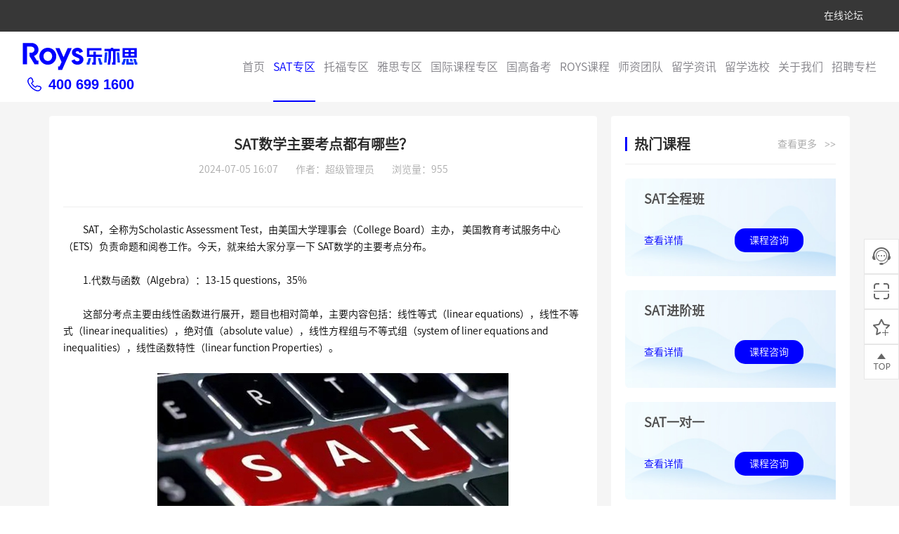

--- FILE ---
content_type: text/html; charset=utf-8
request_url: http://www.iroys.cn/sat/shuxue-detail-6140.html
body_size: 36543
content:
<!DOCTYPE html>
<html lang="en">
<head>
    <meta http-equiv="Expires" content="0">
    <meta http-equiv="Content-Type" content="text/html; charset=utf-8" />
    <meta charset="utf-8" />
    <meta http-equiv="X-UA-Compatible" content="IE=edge,chrome=1" />
    <meta name="apple-mobile-web-app-capable" content="yes" />
    <meta name="apple-mobile-web-app-status-bar-style" content="black" />
    <meta name="format-detection" content="telephone=no" />
    <meta name="format-detection" content="email=no" />
    <meta name="renderer" content="webkit">
    <meta name="baidu-site-verification" content="codeva-qRZnTZ23fG" />
    <meta name="viewport" id="WebViewport" content="width=device-width,initial-scale=1,target-densitydpi=high-dpi,minimum-scale=1,maximum-scale=1,user-scalable=0" />
    <title>SAT数学主要考点都有哪些？</title>
    
    
<link rel="stylesheet" href="/content/default/css/bootstrap.css?2556?t=20200505" type="text/css" />
<link rel="stylesheet" href="/content/default/css/style.css?t=3215?t=20200505" type="text/css" />
<link href="/content/default/css/css.css?t=35462?t=20200505" rel="stylesheet" type="text/css">
<script src="/content/default/js/jquery-3.1.0.js?t=20200505" type="text/javascript"></script>
<script src="/content/default/js/bootstrap.min.js?t=20200505" type="text/javascript"></script>
<script src="/content/default/js/index.js?t=20200505" type="text/javascript"></script>
<script type="text/javascript">
    jQuery.browser = {}; (function () { jQuery.browser.msie = false; jQuery.browser.version = 0; if (navigator.userAgent.match(/MSIE ([0-9]+)./)) { jQuery.browser.msie = true; jQuery.browser.version = RegExp.$1; } })();
</script>
    <meta name="keywords" content="SAT数学" /><meta property="og:title" content="SAT数学主要考点都有哪些？" />
    <meta name="description" content="SAT，全称为Scholastic Assessment Test，由美国大学理事会（College Board）主办， 美国教育考试服务中心（ETS）负责命题和阅卷工作。今天，就来给大家分享一下 SAT数学的主要考点分布。" /><meta property="og:description" content="SAT，全称为Scholastic Assessment Test，由美国大学理事会（College Board）主办， 美国教育考试服务中心（ETS）负责命题和阅卷工作。今天，就来给大家分享一下 SAT数学的主要考点分布。" />
    <link rel="shortcut icon" href="http://www.iroys.cn/favicon.ico"><meta property="og:image" content="http://www.iroys.cn/UploadFiles/image/2021-09-27/172316308463572.jpg" />


    <script language="javascript">
        if (screen.width < 640) {
            ///document.getElementById('WebViewport').setAttribute('content', 'width=640px,initial-scale=' + screen.width / 640 + ',target-densitydpi=high-dpi,minimum-scale=0.1,maximum-scale=1,user-scalable=1');
        }
    </script>
<meta name="baidu-site-verification" content="iK9AxPANCL" />
<meta name="360-site-verification" content="2598fde5632e5fa9a5fa2033aa6019a8" />
<meta name="sogou_site_verification" content="3diu9FMAcB"/>
<script>
var _hmt = _hmt || [];
(function() {
  var hm = document.createElement("script");
  hm.src = "https://hm.baidu.com/hm.js?1760363de9318c74fc2a74958ace5d8b";
  var s = document.getElementsByTagName("script")[0]; 
  s.parentNode.insertBefore(hm, s);
})();

</script>
    <script>
        (function(){
            var bp = document.createElement('script');
            var curProtocol = window.location.protocol.split(':')[0];
            if (curProtocol === 'https') {
                bp.src = 'https://zz.bdstatic.com/linksubmit/push.js';
            }
            else {
                bp.src = 'http://push.zhanzhang.baidu.com/push.js';
            }
            var s = document.getElementsByTagName("script")[0];
            s.parentNode.insertBefore(bp, s);
        })();
    </script>
</head>
<body>
    
    <header>
        <div class="header-top">
            <div class="inner">
                <div>
                    <ul>
                        <li>
                            <a class="" href="/satforum.html" target="_self">在线论坛</a>
                            <div class="sub">
                                <a class="" href="/satforum.html" target="_self">名师答疑</a>
                                <a class="" href="/FreeDiscussion.html" target="_self">自由讨论</a>

                            </div>
                        </li>
                    </ul>
                </div>
                <div>
<!--                    <a class="header_denglu" href="/Sign.html"><img src="/Content/default/images/login_03.jpg">登录</a>-->
<!--                    <a class="header_zhuche" href="/register.html">注册</a>-->

                </div>

            </div>
        </div>
        <div class="header-bot">
            <div class="inner">
                <div class="logo">
                    <a href="http://www.iroys.cn"><img src="/UploadFiles/image/2021-09-27/172316308463572.jpg"></a>
                    <p><img src="/Content/default/images/tel_11.jpg">400 699 1600</p>
                </div>
                <div class="nav">
                    <ul>
                                        <li>
                                            <a class="" href="http://www.iroys.cn" target="_self">首页</a>
                                        </li>
                                        <li>
                                            <a class=" active" href="/sat.html" target="_self">SAT专区</a>
                                            <div class="sub">
                                                            <a class=" active" href="/sat/yuedu.html" target="_self">SAT备考</a>
                                                            <a class="" href="/sat/zhenti.html" target="_self">SAT真题</a>
                                                            <a class="" href="/sat/kaoqing.html" target="_self">考情分析</a>
                                                            <a class="" href="/sat/satzixun.html" target="_self">SAT资讯</a>
                                                            <a class="" href="/sat/faq.html" target="_self">问答专区</a>

                                            </div>
                                        </li>
                                        <li>
                                            <a class="" href="/toefl.html" target="_self">托福专区</a>
                                            <div class="sub">
                                                            <a class="" href="/toefl/tingli.html" target="_self">托福备考</a>
                                                            <a class="" href="/toefl/zhenti.html" target="_self">托福真题</a>
                                                            <a class="" href="/toefl/kaoqingfenxi.html" target="_self">考情分析</a>
                                                            <a class="" href="/toefl/toeflzixun.html" target="_self">托福资讯</a>
                                                            <a class="" href="/toefl/faq.html" target="_self">问答专区</a>

                                            </div>
                                        </li>
                                        <li>
                                            <a class="" href="/Ielts.html" target="_self">雅思专区</a>
                                            <div class="sub">
                                                            <a class="" href="/ielts/tingli.html" target="_self">雅思备考</a>
                                                            <a class="" href="/ielts/zhenti.html" target="_self">雅思真题</a>
                                                            <a class="" href="/ielts/kaoqingfenxi.html" target="_self">考情分析</a>
                                                            <a class="" href="/ielts/ieltszixun.html" target="_self">雅思资讯</a>
                                                            <a class="" href="/ielts/faq.html" target="_self">问答专区</a>

                                            </div>
                                        </li>
                                        <li>
                                            <a class="" href="/subject.html" target="_self">国际课程专区</a>
                                        </li>
                                        <li>
                                            <a class="" href="/qsgg/guogao.html" target="_self">国高备考</a>
                                        </li>
                                        <li>
                                            <a class="" href="/ROYS/index.html" target="_self">ROYS课程</a>
                                            <div class="sub">
                                                            <a class="" href="/ROYS/index.html" target="_self">SAT全套解决方案</a>
                                                            <a class="" href="/ROYS/toefl.html" target="_self">托福课程</a>
                                                            <a class="" href="/ROYS/chuguo.html" target="_self">国际课程</a>
                                                            <a class="" href="/ROYS/ielts.html" target="_self">雅思课程</a>
                                                            <a class="" href="/ROYS/young.html" target="_self">青少课程</a>
                                                            <a class="" href="/ROYS/highschool.html" target="_self">国高备考课程</a>

                                            </div>
                                        </li>
                                        <li>
                                            <a class="" href="/teachers/index.html" target="_self">师资团队</a>
                                            <div class="sub">
                                                            <a class="" href="/teachers/index.html#moveto32" target="_self">核心团队</a>
                                                            <a class="" href="/teachers/index.html#moveto47" target="_self">SAT老师</a>
                                                            <a class="" href="/teachers/index.html#moveto48" target="_self">托福老师</a>
                                                            <a class="" href="/teachers/index.html#moveto83" target="_self">雅思老师</a>
                                                            <a class="" href="/teachers/index.html#moveto73" target="_self">国际课程老师</a>
                                                            <a class="" href="/teachers/index.html#moveto49" target="_self">国高备考老师</a>

                                            </div>
                                        </li>
                                        <li>
                                            <a class="" href="/zonghenews.html" target="_self">留学资讯</a>
                                            <div class="sub">
                                                            <a class="" href="/zonghenews.html" target="_self">综合新闻</a>
                                                            <a class="" href="/liuxuegaoxiao.html" target="_self">高校资讯</a>

                                            </div>
                                        </li>
                                        <li>
                                            <a class="" href="/school.html" target="_self">留学选校</a>
                                            <div class="sub">
                                                            <a class="" href="/school.html" target="_self">查高校</a>
                                                            <a class="" href="/Professional.html" target="_self">查专业</a>

                                            </div>
                                        </li>
                                        <li>
                                            <a class="" href="/about/index.html" target="_self">关于我们</a>
                                        </li>
                                        <li>
                                            <a class="" href="/message.html" target="_self">在线报名</a>
                                        </li>
                                        <li>
                                            <a class="" href="/zhaopin/hr" target="_self">招聘专栏</a>
                                        </li>

                    </ul>
                </div>
                <img class="sj-menu" src="/Content/default/images/caidan_07.png">
            </div>
        </div>
    </header>
<section class="toefl-preparation sat-preparation">
    <div class="container">

    <div class="content">
        <div class="newsDetail">
            <div class="title">
                <h3>SAT数学主要考点都有哪些？</h3>
                <div>
                    <p>2024-07-05 16:07 </p>
                    <p>作者：超级管理员</p>
                    <p>浏览量：955</p>
                </div>
            </div>
            <div class="text">
                <p style="text-indent:21.0pt;">
	<span style="text-indent:21pt;color:#000000;">SAT</span><span style="text-indent:21pt;color:#000000;">，全称为</span><span style="text-indent:21pt;color:#000000;">Scholastic Assessment Test</span><span style="text-indent:21pt;color:#000000;">，由美国大学理事会（</span><span style="text-indent:21pt;color:#000000;">College Board</span><span style="text-indent:21pt;color:#000000;">）主办， 美国教育考试服务中心（</span><span style="text-indent:21pt;color:#000000;">ETS</span><span style="text-indent:21pt;color:#000000;">）负责命题和阅卷工作。今天，就来给大家分享一下 </span><span style="text-indent:21pt;color:#000000;">SAT</span><span style="text-indent:21pt;color:#000000;">数学的主要考点分布。</span>
</p>
<p style="text-indent:21.0pt;">
	<span style="color:#000000;">1.</span><span style="color:#000000;">代数与函数（</span><span style="color:#000000;">Algebra</span><span style="color:#000000;">）：</span><span style="color:#000000;">13-15
questions</span><span style="color:#000000;">，</span><span style="color:#000000;">35%</span>
</p>
<p style="text-indent:21.0pt;">
	<span style="color:#000000;">这部分考点主要由线性函数进行展开，题目也相对简单，主要内容包括：线性等式（</span><span style="color:#000000;">linear equations</span><span style="color:#000000;">），线性不等式（</span><span style="color:#000000;">linear inequalities</span><span style="color:#000000;">），绝对值（</span><span style="color:#000000;">absolute value</span><span style="color:#000000;">），线性方程组与不等式组（</span><span style="color:#000000;">system of liner
equations and inequalities</span><span style="color:#000000;">），线性函数特性（</span><span style="color:#000000;">linear function
Properties</span><span style="color:#000000;">）。</span><span></span>
</p>
<p style="text-align:center;text-indent:21pt;">
	<span style="color:#000000;"><img src="/UploadFiles/image/2024-07-05/160952772423653.jpg" alt="SAT数学" width="500" height="266" title="SAT数学" align=""><br>
</span>
</p>
<p style="text-indent:21.0pt;">
	<span style="color:#000000;">2.</span><span style="color:#000000;">数据分析（</span><span style="color:#000000;">Data Analysis</span><span style="color:#000000;">）：</span><span style="color:#000000;">5-7questions</span><span style="color:#000000;">，</span><span style="color:#000000;">15%</span>
</p>
<p style="text-indent:21.0pt;">
	<span style="color:#000000;">这部分考点大多数与</span><span style="color:#000000;">AP</span><span style="color:#000000;">统计有所关联，由于很多同学在准备</span><span style="color:#000000;">SAT</span><span style="color:#000000;">时并没有系统的学习过统计，因此也是同学们在备考过程中需要重点补充的部分，其主要内容包括：比率（</span><span style="color:#000000;">ratio</span><span style="color:#000000;">），比例（</span><span style="color:#000000;">proportion</span><span style="color:#000000;">），百分比（</span><span style="color:#000000;">percentage</span><span style="color:#000000;">），单位换算（</span><span style="color:#000000;">unit</span><span style="color:#000000;">），可能性与概率（</span><span style="color:#000000;">probability</span><span style="color:#000000;">），数据分析（</span><span style="color:#000000;">data analysis</span><span style="color:#000000;">），统计结果推断（</span><span style="color:#000000;">Inference from Sample Statistics</span><span style="color:#000000;">）。</span><span></span>
</p>
<p style="text-indent:21.0pt;">
	<span style="color:#000000;">3.</span><span style="color:#000000;">进阶数学（</span><span style="color:#000000;">Advanced Math</span><span style="color:#000000;">）：</span><span style="color:#000000;">5-7 questions</span><span style="color:#000000;">，</span><span style="color:#000000;">35%</span>
</p>
<p style="text-indent:21.0pt;">
	<span style="color:#000000;">高级数学部分主要考察同学们对非线性函数特性的理解，同时也重点考察了同学们的计算能力，其重点内容包括：多项式运算（</span><span style="color:#000000;">polynomial operation</span><span style="color:#000000;">），因式（</span><span style="color:#000000;">factor</span><span style="color:#000000;">），二次方程（</span><span style="color:#000000;">quadratic equations</span><span style="color:#000000;">），二次函数（</span><span style="color:#000000;">quadratic
functions</span><span style="color:#000000;">），指数函数（</span><span style="color:#000000;">exponential function</span><span style="color:#000000;">），指数运算（</span><span style="color:#000000;">exponential operation</span><span style="color:#000000;">），二次方程组</span><span style="color:#000000;"> (system of
quadratic equations)</span><span style="color:#000000;">。</span><span></span>
</p>
<p style="text-indent:21.0pt;">
	<span style="color:#000000;">4.</span><span style="color:#000000;">几何三角学（</span><span style="color:#000000;">Geometry and Trigonometry</span><span style="color:#000000;">）</span><span style="color:#000000;">: 5-7questions</span><span style="color:#000000;">，</span><span style="color:#000000;">10%</span>
</p>
<p style="text-indent:21.0pt;">
	<span style="color:#000000;">几何与三角函数部分主要考察考生对典型几何图形以及基础三角函数的理解，主要考点为：体积与表面积（</span><span style="color:#000000;">volume and surface area</span><span style="color:#000000;">），平面几何（</span><span style="color:#000000;">plane geometry</span><span style="color:#000000;">），圆的定理及表达式（</span><span style="color:#000000;">circle theorem and expression</span><span style="color:#000000;">），弧度制（</span><span style="color:#000000;">radians</span><span style="color:#000000;">），三角函数（</span><span style="color:#000000;">trigonometric function</span><span style="color:#000000;">）。</span><span></span>
</p>
<p style="text-indent:21.0pt;">
	<span style="color:#000000;">以上就是小编为大家整理的关于SAT数学的内容，希望对大家有帮助。如果大家对乐亦思的SAT课程感兴趣，欢迎咨询乐亦思的在线客服哦~</span>
</p>
            </div>
            <div class="bot">
                        <a href="/sat/shuxue-detail-6079.html"><img src="/Content/default/images/detail_03.jpg">2024年6月SAT数学备考有什么建议吗？</a>

                        <a href="/sat/shuxue-detail-6593.html">SAT数学备考全攻略：从根基到精通<img src="/Content/default/images/detail_03.jpg"></a>

            </div>
        </div>
        <div class="right">
            <div class="course">
                <div class="title">
                    <h3>热门课程</h3>
                    <a href="/ROYS/index.html">查看更多<span>&gt;&gt;</span></a>
                </div>
                <div>
                                <div class="list">
                                    <h3>SAT全程班</h3>
                                    <a class="more" href="/ROYS/index-detail-10.html">查看详情</a>
                                    <a class="ziuxn" href="/ROYS/index-detail-10.html">课程咨询</a>
                                </div>
                                <div class="list">
                                    <h3>SAT进阶班</h3>
                                    <a class="more" href="/ROYS/index-detail-9.html">查看详情</a>
                                    <a class="ziuxn" href="/ROYS/index-detail-9.html">课程咨询</a>
                                </div>
                                <div class="list">
                                    <h3>SAT一对一</h3>
                                    <a class="more" href="/ROYS/index-detail-8.html">查看详情</a>
                                    <a class="ziuxn" href="/ROYS/index-detail-8.html">课程咨询</a>
                                </div>

                </div>
            </div>
            <div class="zixun">
                <div class="title">
                            <h3>SAT资讯</h3>
                            <a href="/sat/satzixun.html">查看更多<span>&gt;&gt;</span></a>

                </div>
                <ul>
                                <li>
                                    <div class="pic">
                                        <a href="/sat/satzixun-detail-308.html"><img border="0" class="" onerror="javascript:this.style.display='none';this.onerror=null;"  src="/UploadFiles/image/2020-06-04/151618504325900.jpg" qtipsrc=""></a>
                                    </div>
                                    <div class="text">
                                        <a href="/sat/satzixun-detail-308.html">杭州SAT培训哪里好，去哪学习SAT课程</a>
                                        <p>去哪里参加SAT课程，哪里有好的SAT培训？这往往是很多有SAT学习需求的学生比较关心的两个问题。确实，一所专业靠谱的培训机构，往往会对学生SAT成绩有非常大的影响。那么杭州哪里有好的SAT培训呢，Roys乐亦思是你不错的选择。</p>
                                    </div>
                                </li>
                                <li>
                                    <div class="pic">
                                        <a href="/sat/satzixun-detail-7129.html"><img border="0" class="" onerror="javascript:this.style.display='none';this.onerror=null;"  src="/UploadFiles/image/2026-01-14/175445117923370.png" qtipsrc=""></a>
                                    </div>
                                    <div class="text">
                                        <a href="/sat/satzixun-detail-7129.html">SAT1500+苏外学员严选: 不远万里齐聚乐亦思, 这里真的不一样!</a>
                                        <p>乐亦思SAT, 作为有着十七年经验积累的项目, 我们见过的学生实在太多了。不管是北上广深，还是江浙沪的国际部，甚至远在美国的考场，都能碰到熟面孔。但今天，我们想把镜头拉近，聊聊一群特殊的“赶路人”——来自苏州外国语学校的同学们。</p>
                                    </div>
                                </li>
                                <li>
                                    <div class="pic">
                                        <a href="/sat/satzixun-detail-5106.html"><img border="0" class="" onerror="javascript:this.style.display='none';this.onerror=null;"  src="/UploadFiles/image/2023-06-28/111503604888198.jpg" qtipsrc=""></a>
                                    </div>
                                    <div class="text">
                                        <a href="/sat/satzixun-detail-5106.html">CB官网更新!2026年SAT考试日历出炉！</a>
                                        <p>目前，CB官方在网站上已经更新了2026年下半年到2027年春季的SAT考试安排。虽然目前考位还没正式开抢，但对于咱们留学党来说，这可是新一年的“作战地图”，必须先研究起来!</p>
                                    </div>
                                </li>

                </ul>
            </div>
        </div>
    </div>
    </div>
</section>
<footer>
<div class="footer-top">
	<div class="container">
		<div class="left">
			<ul>
				<li>
					<a href="/toefl.html">托福专区</a> 
				</li>
				<li>
					<a href="/toefl/tingli.html">托福备考</a> 
				</li>
				<li>
					<a href="/toefl/zhenti.html">托福真题</a> 
				</li>
				<li>
					<a href="/toefl/kaoqingfenxi.html">考情分析</a> 
				</li>
				<li>
					<a href="/toefl/toeflzixun.html">托福资讯</a> 
				</li>
				<li>
					<a href="/toefl/faq.html">问答专区</a> 
				</li>
			</ul>
			<ul>
				<li>
					<a href="/sat.html">SAT专区</a> 
				</li>
				<li>
					<a href="/sat/yuedu.html">SAT备考</a> 
				</li>
				<li>
					<a href="/sat/zhenti.html">SAT真题</a> 
				</li>
				<li>
					<a href="/sat/kaoqing.html">考情分析</a> 
				</li>
				<li>
					<a href="/sat/satzixun.html">SAT资讯</a> 
				</li>
				<li>
					<a href="/sat/faq.html">问答专区</a> 
				</li>
			</ul>
			<ul>
				<li>
					<a class=" active" href="/Ielts.html" target="_self">雅思专区</a> 
				</li>
				<li>
					<a class="" href="/ielts/tingli.html" target="_self">雅思备考</a> 
				</li>
				<li>
					<a class="" href="/ielts/zhenti.html" target="_self">雅思真题</a> 
				</li>
				<li>
					<a class="" href="/ielts/kaoqingfenxi.html" target="_self">考情分析</a> 
				</li>
				<li>
					<a class="" href="/ielts/ieltszixun.html" target="_self">雅思资讯</a> 
				</li>
				<li>
					<a class="" href="/ielts/faq.html" target="_self">问答专区</a> 
				</li>
			</ul>
			<ul>
				<li>
					<a href="/ROYS/index.html">ROYS课程</a> 
				</li>
				<li>
					<a href="/ROYS/index.html">SAT全套解决方案</a> 
				</li>
				<li>
					<a href="/ROYS/toefl.html">托福课程</a> 
				</li>
				<li>
					<a href="/ROYS/chuguo.html">出国学科课程</a> 
				</li>
				<li>
					<a href="/case/story.html">高分案例</a> 
				</li>
			</ul>
		</div>
		<div class="right">
			<h3>
				联系我们
			</h3>
			<p>
				<img src="/content/default/images/footer-icon_13.jpg">服务热线：18989496039
			</p>
			<p>
				<img src="/content/default/images/footer-icon_16.jpg">电子邮箱：roys@iroys.cn
			</p>
			<p>
				<img src="/content/default/images/footer-icon_18.jpg">微信公众号：&nbsp;roycr800&nbsp;
			</p>
			<p>
				<img src="/content/default/images/footer-icon_20.jpg"> <i style="display:flex;font-style:normal;"> <span style="width:90px;">校区地址：</span> <span>杭州市黄龙万科中心A座13楼<br>
杭州市城西银泰城写字楼A座12A/15A层<br>
杭州市平安金融中心A座32层<br>
上海市黄浦区北京东路270号中一大楼3楼 </span> </i> 
			</p>
		</div>
		<div class="erweima">
			<h3>
				关注我们
			</h3>
			<div class="pic">
				<img src="/UploadFiles/image/2020-05-15/111932367639947.png" alt="" title="" align=""><br>
			</div>
			<p>
				扫一扫关注我们微信
			</p>
<a href="https://tb.53kf.com/code/client/205e2c457415d6a2dd1169eed226128e2/1" target="_blank" rel="nofollow"><img src="/content/default/images/zixun_27.jpg">点击咨询</a> 
		</div>
		<div class="link">
			<h3>
				友情链接:
			</h3>
<a href="http://heroesedu.tantuw.com/" target="_blank">重庆英豪教育</a>&nbsp; <a href="https://gcs.fqkj168.cn" target="_blank">高材生学习资料</a>&nbsp; <a href="http://www.vkop.cn" target="_blank">出国留学网</a>&nbsp;&nbsp;<a href="https://zxbmw.cn" target="_blank">中职招生</a>&nbsp;&nbsp;<a href="http://www.nanyangyishu.com" target="_blank">南洋艺术学院</a>&nbsp;&nbsp;<span style="color:#23527c;"><span style="background-color:#373737;outline-color:initial;outline-style:initial;"><a href="https://meten.tantuw.com" target="_blank">ROSSO艺术留学</a>&nbsp; <a href="https://www.dingwenacademy.com" target="_blank">杭州鼎文学校</a></span></span> 
		</div>
	</div>
</div>
<div class="footer-bot">
	<div class="container">
		<p>
			Copyright 2020 Hangzhou Roys Educational Technology Co., Ltd. All right reserved. <a target="_blank" href="https://beian.miit.gov.cn/">浙ICP备19018989号-</a>2&nbsp; &nbsp;&nbsp;<a class="ga" target="_blank" href="http://www.beian.gov.cn/portal/registerSystemInfo?recordcode=33010502005843" style="text-decoration:none;height:20px;line-height:20px;"><img src="/content/default/images/beian.png">&nbsp;浙公网安备33010502005843</a> 
		</p>
	</div>
</div>
</footer>
<script>(function() {var _53code = document.createElement("script");_53code.src = "https://tb.53kf.com/code/code/205e2c457415d6a2dd1169eed226128e2/1";var s = document.getElementsByTagName("script")[0]; s.parentNode.insertBefore(_53code, s);})();</script>

<!--<div>-->
<!--<h3>友情链接：</h3>-->
<!--</div>-->
<div id="sidenav">
    <div class="top clearfix">
        <a href="http://www.iroys.cn"><img src="/UploadFiles/image/2020-07-21/105906383262796.jpg"></a>
        <a class="close-btn" href="javascript:;"><img src="/Content/default/images/sidenav_close.png"></a>
    </div>
    <div class="nav">
        <a class="level1" href="http://www.iroys.cn">首页</a>
        <a class="level1" href="javascript:void(0);" target="_self">
            SAT专区
            <div class="plus-box">
                <div class="ver"></div>
                <div class="hor"></div>
            </div>
        </a>
        <ul>
            <li>
                <a href="/sat/yuedu.html">SAT备考</a>
            </li>
            <li>
                <a href="/sat/zhenti.html">SAT真题</a>
            </li>
            <li>
                <a href="/sat/kaoqing.html">考情分析</a>
            </li>
            <li>
                <a href="/sat/satzixun.html">SAT资讯</a>
            </li>
            <li>
                <a href="/sat/faq.html">问答专区</a>
            </li>

        </ul>
        <a class="level1" href="javascript:void(0);" target="_self">
            托福专区
            <div class="plus-box">
                <div class="ver"></div>
                <div class="hor"></div>
            </div>
        </a>
        <ul>
            <li>
                <a href="/toefl/tingli.html">托福备考</a>
            </li>
            <li>
                <a href="/toefl/zhenti.html">托福真题</a>
            </li>
            <li>
                <a href="/toefl/kaoqingfenxi.html">考情分析</a>
            </li>
            <li>
                <a href="/toefl/toeflzixun.html">托福资讯</a>
            </li>
            <li>
                <a href="/toefl/faq.html">问答专区</a>
            </li>

        </ul>
        <a class="level1" href="javascript:void(0);" target="_self">
            雅思专区
            <div class="plus-box">
                <div class="ver"></div>
                <div class="hor"></div>
            </div>
        </a>
        <ul>
            <li>
                <a href="/ielts/tingli.html">雅思备考</a>
            </li>
            <li>
                <a href="/ielts/zhenti.html">雅思真题</a>
            </li>
            <li>
                <a href="/ielts/kaoqingfenxi.html">考情分析</a>
            </li>
            <li>
                <a href="/ielts/ieltszixun.html">雅思资讯</a>
            </li>
            <li>
                <a href="/ielts/faq.html">问答专区</a>
            </li>

        </ul>
        <a class="level1" href="/subject.html">国际课程专区</a>
        <a class="level1" href="/qsgg/guogao.html">国高备考</a>
        <a class="level1" href="javascript:void(0);" target="_self">
            ROYS课程
            <div class="plus-box">
                <div class="ver"></div>
                <div class="hor"></div>
            </div>
        </a>
        <ul>
            <li>
                <a href="/ROYS/index.html">SAT全套解决方案</a>
            </li>
            <li>
                <a href="/ROYS/toefl.html">托福课程</a>
            </li>
            <li>
                <a href="/ROYS/chuguo.html">国际课程</a>
            </li>
            <li>
                <a href="/ROYS/ielts.html">雅思课程</a>
            </li>
            <li>
                <a href="/ROYS/young.html">青少课程</a>
            </li>
            <li>
                <a href="/ROYS/highschool.html">国高备考课程</a>
            </li>

        </ul>
        <a class="level1" href="javascript:void(0);" target="_self">
            师资团队
            <div class="plus-box">
                <div class="ver"></div>
                <div class="hor"></div>
            </div>
        </a>
        <ul>
            <li>
                <a href="/teachers/index.html#moveto32">核心团队</a>
            </li>
            <li>
                <a href="/teachers/index.html#moveto47">SAT老师</a>
            </li>
            <li>
                <a href="/teachers/index.html#moveto48">托福老师</a>
            </li>
            <li>
                <a href="/teachers/index.html#moveto83">雅思老师</a>
            </li>
            <li>
                <a href="/teachers/index.html#moveto73">国际课程老师</a>
            </li>

        </ul>
        <a class="level1" href="javascript:void(0);" target="_self">
            留学资讯
            <div class="plus-box">
                <div class="ver"></div>
                <div class="hor"></div>
            </div>
        </a>
        <ul>
            <li>
                <a href="/zonghenews.html">综合新闻</a>
            </li>
            <li>
                <a href="/liuxuegaoxiao.html">高校资讯</a>
            </li>

        </ul>
        <a class="level1" href="javascript:void(0);" target="_self">
            留学选校
            <div class="plus-box">
                <div class="ver"></div>
                <div class="hor"></div>
            </div>
        </a>
        <ul>
            <li>
                <a href="/school.html">查高校</a>
            </li>
            <li>
                <a href="/Professional.html">查专业</a>
            </li>

        </ul>
        <a class="level1" href="/about/index.html">关于我们</a>
        <a class="level1" href="/message.html">在线报名</a>
        <a class="level1" href="/zhaopin/hr">招聘专栏</a>

    </div>
</div>


<div id="funListBox" class="sideTool__funListBox-2Yi2M">
    <div class="sideTool__funList-3GbU4">
        <div class="sideTool__funListIcon-2744A"></div>
        <div class="sideTool__funListText-2a3W9">
            <a class="" href="/message.html" target="_self">在线报名</a>
        </div>
    </div>
    <div class="sideTool__funList-3GbU4 sideTool__funList_gz-2lWyu sideTool__poRe-2Ii-c">
        <div class="sideTool__funListIcon-2744A"></div>
        <div class="sideTool__funListText-2a3W9">
            <a class="" href="javascript:;" target="_self">添加微信</a>
        </div>
        <div class="sideTool__weixinImg-2tpJx"></div>
    </div>
    <div class="sideTool__funList-3GbU4 sideTool__funList_sc-1hGJC">
        <div class="sideTool__funListIcon-2744A"></div>
        <div class="sideTool__funListText-2a3W9">
            <a class="" href="/about/index.html" target="_self">关于我们</a>
        </div>
    </div>
    <div class="sideTool__funList-3GbU4 sideTool__funList_top-2zVWJ">
        <div class="sideTool__funListIcon-2744A"></div>
        <div class="sideTool__funListText-2a3W9">回到顶部</div>
    </div>
</div>
</body>
</html>

--- FILE ---
content_type: text/css
request_url: http://www.iroys.cn/content/default/css/style.css?t=3215?t=20200505
body_size: 15347
content:
input {
    vertical-align: middle;
    border: 0;
    /*-webkit-appearance: none;*/
    outline: none;
}

body, h1, h2, h3, h4, h5, h6, p, ul, ol, li, dl, dd, input, textarea, html {
    margin: 0;
    padding: 0;
    /*font-size: 100%;*/
}

body, html {
    background: #fff;
    font-family: Source;
    color: #a4a4a4;
    font-size: 14px;
    width: 100%;
    height: 100%;
}

ul, li {
    list-style: none;
}

img, input {
    border: none;
    max-width: 100%;
}

a {
    text-decoration: none;
}

a:hover {
    text-decoration: none;
}

a:focus {
    text-decoration: none;
}

.clearfix:after { /*content:"200B"; height:0; font-size:0; */
    content: "";
    display: block;
    clear: both;
}

.clearfix {
    *zoom: 1;
}
@font-face {
    font-family: Source;
    src: url('../fonts/SourceHanSansCN-Normal.otf');
}


header{
    /*position: fixed;*/
    /*top: 0;*/
    float: left;
    width: 100%;
    z-index: 999;
    transition: 0.5s;
    box-shadow: 0 8px 6px -9px rgba(0, 0, 0, .1);
}
header .inner{
    width: 1460px;
    margin: 0 auto;
}
header.active{
    background: #fff;
    box-shadow: 0 8px 6px -9px rgba(0, 0, 0, .1);
}


.header-top{
    background: #373737;
    height: 45px;
    line-height: 45px;
    text-align: right;
}

.header-top .inner{
    display: flex;
    justify-content: flex-end;
}
.header-top .inner ul{
    margin-right: 10px;
}
.header-top .inner li{
    position: relative;
}
.header-top .inner li a{
    color: #fff;
}
.header-top .inner li .sub{
    top: 25px;
}
.header-top .inner li .sub a{
    color: #ababab;
}
.header-top .inner li:hover .sub{
    opacity: 1;
    top: 45px;
}
.header-top .inner li:last-child  a{
    color: #fff;
    background: none;
}
.header-top .inner li .sub a{
    color: #ababab!important;
    background: none;
}
.header-top .inner li:hover .sub a{
    display: block;
}
.header-top a{
    color: #373737;
    width: 75px;
    height: 32px;
    line-height: 32px;
    display: inline-block;
    background: none;
    text-align: center;
}
.header-top a:last-child{
    color: #fff;
    background: #0000ff;
}
.header-top .header_denglu{
    color: #373737;
    width: 75px;
    height: 32px;
    line-height: 32px;
    display: inline-block;
    background: #fff;
    text-align: center;
    transform: translateY(1px);
}

.header-top .portrait{
    background: none!important;
}
.header-top a img{
    margin-right: 8px;
    height: 100%;
    transform: translateY(-1px);
}
.header-top .header_denglu img{
    height: auto;
}
.header-bot{
    /*padding-top: 28px;*/
    /*padding-bottom: 22px;*/
}
.header-bot .logo{
    float: left;
    margin-top: 12px;
}
.header-bot .logo p{
    font-weight: bold;
    font-size: 20px;
    color: #0000ff;
    margin-top: 3px;
    font-family: Arial;
}

.header-bot .logo p img{
    margin-right: 10px;
    margin-left: 7px;
    transform: translateY(-2px);
}










.header-bot .nav{
    float: right;
    /*padding-top: 28px;*/
    /*padding-bottom: 22px;*/
    height: 100px;
}

.header-bot .nav li:nth-child(12){
    display: none;
}
/*.header-bot .nav li:nth-child(13){*/
/*    display: none;*/
/*}*/

.header-bot .nav li{
    float: left;
    margin-left: 32px;
    position: relative;
    height: 100px;
}
/*.header-bot .nav li:nth-child(6){*/
    /*display: none;*/
/*}*/

/*.header-bot .nav li:nth-child(10){*/
    /*display: none;*/
/*}*/
/*.header-bot .nav li:nth-child(11){*/
    /*display: none;*/
/*}*/
header .sub{
    /*opacity: 0;*/
    width: 130px;
    position: absolute;
    left: -34px;
    /*transform: translateX(-50%);*/
    top: 90px;
    background: #fff;
    transition: 0.3s;
    z-index: 9999;
}


header .sub a{
    width: 100%;
    display: none;
    color: #ababab;
    font-size: 14px;
    line-height: 35px;
    text-align: center;
    transition: 0.3s;
    border-bottom: 1px solid #ebebeb;
}
header .sub a:hover{
    color: #0000ff;
}
header .sub a.active{
    color: #0000ff;
}
.header-bot .nav li > a{
    color: #838288;
    height: 100px;
    line-height: 100px;
    font-size: 16px;
    display: block;
    transition: 0.3s;
    border-bottom: 2px solid #fff;
}
.header-bot .nav li:hover .sub{
    opacity: 1;
    top: 100px;
}
.header-bot .nav li:hover .sub a{
    display: block;
}
.header-bot .nav li > a.active{
    color: #0000ff;
    border-bottom: 2px solid #0000ff;
}
.header-bot .nav li > a:hover{
    color: #0000ff;
    border-bottom: 2px solid #0000ff;
}

footer{
    background: #373737;
    float: left;
    width: 100%;
}

footer .footer-top {
    /*background: url("../images/footer-bg_03.jpg") no-repeat 210px center;*/
}
footer .left{
    border-right: 1px solid #4b4b4b;
    float: left;
    width: 575px;
}
footer ul{
    float: left;
    margin-right: 65px;
}
footer ul:last-child{
    margin-right: 0;
}
footer ul li{
    margin-bottom: 10px;
}
footer ul li a{
    color: #adadad;
    font-size: 14px;
    transition: 0.3s;
}
footer ul li a:hover{
    color: #0000ff;
}
footer ul li:first-child{
    margin-bottom: 20px;
}
footer ul li:first-child a{
    color: #fff;
    font-size: 16px;
}

footer .right{
    float: left;
    width: 305px;
    margin-left: 80px;
}
footer .right h3{
    font-size: 16px;
    color: #fff;
    margin-bottom: 20px;
}
footer .right h4{
    font-size: 14px;
    color: #bfbfbf;
    margin-bottom: 20px;
}

footer .right p{
    margin-bottom: 17px;
}
footer .right p img{
    float: left;
    margin-right: 12px;
    transform: translateY(2px);
}
.footer-top{
    padding-top: 60px;
    padding-bottom: 60px;
}


.footer-bot{
    background: #fff;
    font-size: 14px;
    color: #8e8e8e;
    text-align: center;
    padding-top: 20px;
    padding-bottom: 20px;
}
.footer-bot a{
    font-size: 14px;
    color: #8e8e8e;
}
footer .erweima{
    text-align: center;
    float: right;
    width: 115px;
}

footer .erweima h3{
    font-size: 16px;
    color: #fff;
    text-align: left;
    margin-bottom: 20px;
}
footer .erweima .pic{
    background: #fbfefe;
    padding: 10px;
    border-radius: 6px;
}
footer .erweima p{
    font-size: 12px;
    margin-top: 10px;
}
footer .erweima a{
    text-align: center;
    width: 113px;
    height: 36px;
    font-size: 14px;
    color: #fff;
    line-height: 36px;
    background: #0000ff;
    border-radius: 17px;
    display: block;
    margin-top: 20px;
}
footer .erweima a img{
    margin-right: 10px;
}
footer .link{
    float: left;
    width: 100%;
}
footer .link h3{
    font-size: 16px;
    margin-bottom: 15px;
}
footer .link li{
    float: left;
    margin-right: 15px;
}
footer .link li a{
    color: #adadad;
    font-size: 14px;
}
footer .link li a:hover{
    color: #adadad;
}
footer .link ul li:first-child a {
    color: #adadad;
    font-size: 14px;
}



.header-top .container{
    position: relative;
}
.header-top button:focus{
    outline: none;
}
#global-nav-search {
    background-color: #ffffff;
    border: none;
    position: absolute;
    right: 56px;
    height: 46px;
    top: -4px;
    border-top: 6px solid #363844;
    z-index: 1;
    opacity: 0;
    color: #000000;
    -webkit-transition: all .5s ease-in-out;
    transition: all .5s ease-in-out;
    width: 0;
    padding-left: 15px;
}

#global-nav-search.active {
    opacity: 1;
    display: block;
    width: 50%;
}
















    /* 侧导航栏*/
#sidenav {
    position: fixed;
    top: 0;
    left: -100%;
    background-color: #fff;
    width: 100%;
    height: 100%;
    z-index: 999999;
    transition: all 0.5s;
    -webkit-transition: all 0.5s;
    overflow-x: hidden;
    overflow-y: scroll;
}

#sidenav.active {
    left: 0;
}

#sidenav .top {
    /*border-bottom: 1px solid #cdcdcd;*/
    line-height: 66px;
    position: relative;
    /*padding: 10px 0;*/
    /*margin-bottom: 0.9375rem;*/
}

#sidenav .top img {
    margin-top: -2px;
}

#sidenav .top .logo {
    width: 130px;
    vertical-align: middle;
    margin-left: 0.9375rem;
}

#sidenav .top .close-btn img {
    width: 18px;
    position: absolute;
    right: 0.9375rem;
    top: 50%;
    margin-top: -0.46875rem;
}

#sidenav .search-box {
    width: 92%;
    height: 3.125rem;
    line-height: 3.0625rem;
    margin: 0 auto 0.9375rem;
    border: 1px solid #cdcdcd;
    border-radius: 1.5625rem;
    overflow: hidden;
    position: relative;
    font-size: 0;
}

#sidenav .search-box input {
    padding: 0 0.9375rem;
    width: 83%;
    height: 100%;
    font-size: 0.9375rem;
    color: #666;
    vertical-align: top;
}

#sidenav .search-box a {
    display: inline-block;
    vertical-align: top;
    text-align: center;
    width: 17%;
    height: 100%;
}

#sidenav .search-box img {
    vertical-align: middle;
    width: 1.4375rem;
}

#sidenav .nav {
    margin: 0 auto;
    width: 98%;
}

#sidenav .nav .level1 {
    font-size: 16px;
    color: #38444a;
    line-height: 52px;
    display: block;
    padding-left: 0.9375rem;
    position: relative;
    border-bottom: 1px solid #e6e6e6;
    transition: all 0.5s;
    -webkit-transition: all 0.5s;
    font-weight: bold;
}
#sidenav .nav .level1 a{
    color: #38444a;
}
#sidenav .nav .level1:first-child {
    border-top: 1px solid #e6e6e6;
}

#sidenav .nav .level1.active {
    background-color: #313739;
    color: #fff;
}
#sidenav .nav .level1 a.active {
    color: #fff;
}
#sidenav .nav .level1 span {
    color: #aaa;
    font-family: 'acrom';
    margin-left: 0.75rem;
    font-weight: normal;
    transition: all 0.5s;
    -webkit-transition: all 0.5s;
}

#sidenav .nav .level1.active span {
    color: #fff;
}

#sidenav .nav .level1 .plus-box {
    width: 1.25rem;
    height: 1.25rem;
    position: absolute;
    right: 0.9375rem;
    top: 50%;
    margin-top: -0.625rem;
}

#sidenav .nav .level1 .plus-box .hor {
    width: 100%;
    height: 0.125rem;
    background-color: #cdcdcd;
    position: absolute;
    left: 0;
    top: 50%;
    margin-top: -0.0625rem;
    transition: all 0.5s;
    -webkit-transition: all 0.5s;
}

#sidenav .nav .level1.active .plus-box .hor {
    background-color: #fff;
}

#sidenav .nav .level1 .plus-box .ver {
    height: 100%;
    width: 0.125rem;
    background-color: #cdcdcd;
    position: absolute;
    top: 0;
    left: 50%;
    margin-left: -0.0625rem;
    transition: all 0.5s;
    -webkit-transition: all 0.5s;
}

#sidenav .nav .level1.active .plus-box .ver {
    background-color: #fff;
    transform: scale(1, 0);
    -webkit-transform: scale(1, 0);
}

#sidenav .nav ul {
    background-color: #f5f5f5;
    display: none;
}

#sidenav .nav ul li > a {
    padding-left: 0.9375rem;
    font-size: 14px;
    line-height: 46px;
    display: block;
    color: #313739;
    border-bottom: 1px solid #e6e6e6;
}
/*#sidenav .nav ul:nth-child(6){*/
    /*display: none!important;*/
/*}*/
/*#sidenav .nav ul:nth-child(10) li:last-child{*/
    /*display: none!important;*/
/*}*/
#sidenav .nav ul li.active > a {
    background-color: #e6e6e6;
}

#sidenav .bottom {
    font-size: 0.9375rem;
    color: #38444a;
    text-align: center;
    padding: 2rem 0;
}

#sidenav .bottom img {
    width: 1.125rem;
    vertical-align: middle;
    margin-right: 0.5625rem;
}

#sidenav .nav .ul2 {
    display: block;
    border-bottom: 1px solid #e6e6e6;
}

#sidenav .nav .ul2 a {
    display: block;
    width: 100%;
    padding-left: 2rem;
    font-size: 14px;
    line-height: 46px;
    color: #313739;
}

.sj-menu{
    display: none;
    float: right;
    width: 30px;
    margin-top: 7px;
    cursor: pointer;
}



.sideTool__funListBox-2Yi2M {
    position: fixed;
    bottom: 25%;
    right: 0;
    width: 50px;
    z-index: 100;
}
.sideTool__funListBox-2Yi2M .sideTool__funList-3GbU4 {
    display: block;
    position: relative;
    text-align: center;
    line-height: 50px;
    font-size: 14px;
    color: #fff;
    cursor: pointer;
}

.sideTool__funListIcon-2744A {
    width: 50px;
    height: 50px;
    background: url(../images/icon-2020.png) no-repeat 0 -150px;
}
.sideTool__funList_gz-2lWyu .sideTool__funListIcon-2744A {
    background-position-x: -100px;
}
.sideTool__funList_sc-1hGJC .sideTool__funListIcon-2744A {
    background-position-x: -150px;
}
.sideTool__funList-3GbU4 .sideTool__funListText-2a3W9 a{
    display: block;
    color: #fff;
    line-height: 16px;
    padding: 9px 10px;
}
.sideTool__funList-3GbU4:hover .sideTool__funListText-2a3W9, .sideTool__funList-3GbU4:hover .sideTool__weixinImg-2tpJx {
    display: block;
}
.sideTool__funList-3GbU4 .sideTool__weixinImg-2tpJx {
    position: absolute;
    top: 0;
    display: none;
}
.sideTool__funList_gz-2lWyu .sideTool__weixinImg-2tpJx {
    left: -172px;
    width: 160px;
    height: 160px;
    padding: 3px;
    background: url(../images/111932367639947.png) no-repeat;
    background-size: cover;
}
.sideTool__funList_top-2zVWJ .sideTool__funListIcon-2744A {
    background-position-x: -250px;
}
.sideTool__funList-3GbU4:hover .sideTool__funListIcon-2744A {
    display: none;
}
.sideTool__funListBox-2Yi2M .sideTool__funList_top-2zVWJ .sideTool__funListText-2a3W9 {
    line-height: 16px;
    padding: 9px 10px;
}
.sideTool__funList-3GbU4 .sideTool__funListText-2a3W9 {
    background: #47c88a;
    display: none;
}

.sideTool__funList-3GbU4:hover .sideTool__funListText-2a3W9, .sideTool__funList-3GbU4:hover .sideTool__weixinImg-2tpJx {
    display: block;
}





@media screen and (max-width: 1480px){
    header .inner{
        width: 95%;
    }
    .header-bot .nav li{
        margin-left: 20px;
    }
}

@media screen and (max-width: 1366px){
    .header-bot .nav li{
        margin-left: 12px;
    }
}
@media screen and (max-width: 1200px){
    .header-bot .nav{
        display: none;
    }
    footer .left{
        width: 498px;
    }
    footer ul {
        float: left;
        margin-right: 51px;
    }
    footer .erweima{
        display: none;
    }
    .sj-menu{
        display: block;
        margin-top: 25px;
    }
    .header-bot .logo p{
        display: none;
    }
    .header-bot .logo{
        margin-bottom: 12px;
    }
}
@media screen and (max-width: 992px){
    footer .left{
        width: 100%;
        border-right: none;
    }
    footer ul{
        width: 25%;
        margin-right: 0;
    }
    footer .right{
        width: 100%;
        margin-left: 0;
        text-align: center;
        margin-top: 40px;
    }
    footer .right p img{
        float: none;
        transform: translateY(0px);
    }
}
@media screen and (max-width: 768px) {
    footer .footer-top{
        display: none;
    }
}

@media screen and (max-width: 375px){

}

@media screen and (max-width: 320px){

}


--- FILE ---
content_type: text/css
request_url: http://www.iroys.cn/content/default/css/css.css?t=35462?t=20200505
body_size: 139875
content:
.banner{
    float: left;
    width: 100%;
    position: relative;
}
.banner .item>img{
    width: 100%;
}
.banner .bg{
    position: absolute;
    bottom: 0;
    width: 100%;
}
.home .itemOne{
    margin-top: 60px;
    float: left;
    width: 100%;
    margin-bottom: 64px;
}
.home .itemOne li{
    float: left;
    margin-right: 20px;
    width: 270px;
}
.home .itemOne li:last-child{
    margin-right: 0;
}

.home .itemTwo{
    float: left;
    width: 100%;
}

.home .title{
    border-bottom: 1px solid #eeeeee;
    padding-bottom: 20px;
    float: left;
    width: 100%;
}
.home .title h3 {
    font-size: 24px;
    color: #292929;
    font-weight: bold;
    border-left: 4px solid #0000ff;
    padding-left: 10px;
    line-height: 23px;
    float: left;
}
.home .title p{
    float: left;
    margin-left: 20px;
    margin-top: 3px;
}
.home .title a{
    float: right;
    color: #a4a4a4;
    transition: 0.3s;
}

.home .title a span{
    font-family: SimSun;
    display: inline-block;
    margin-left: 11px;
    font-weight: bold;
}
.home .title a:hover{
    color: #0000ff;
}


.home .itemTwo{
    float: left;
    width: 100%;
    margin-bottom: 75px;
}
.home .itemTwo .menuone{
    margin-top: 35px;
    margin-bottom: 37px;
}
.menutwo{
    display: none;
}
.home .itemTwo .menuone{
    float: left;
    width: 100%;
    text-align: center;
}
.home .itemTwo .menuone li{
    display: inline-block;
    width: 130px;
    height: 44px;
    line-height: 44px;
    text-align: center;
    border: 1px solid #f3f3f3;
    border-radius: 20px;
    font-size: 18px;
    transition: 0.3s;
    cursor: pointer;
}
.home .itemTwo .menuone li.active{
    background: #0000ff;
    color: #fff;
}
.home .itemTwo .menuone li img{
    margin-right: 10px;
    transform: translateY(-1px);
}
.home .itemTwo .menuone li .img1{
    /*display: none;*/
}
.home .itemTwo .menuone li .img1.active{
    display: none;
}
.home .itemTwo .menuone li .img2{
    display: none;
}

.home .itemTwo .menuone li .img2.active{
    display: inline-block;
}

.home .itemTwo .list{
    float: left;
    width: 32%;
    margin-right: 2%;
}

.home .itemTwo .list:last-child{
    margin-right: 0;
}
.home .itemTwo .list .pic{
    overflow: hidden;
    margin-bottom: 28px;
}
.home .itemTwo .list .pic img{
    transition: 0.3s;
}
.home .itemTwo .list .pic img:hover{
    transform: scale(1.1,1.1);
}
.home .itemTwo .list h3 a{
    font-size: 16px;
    color: #4e4e4e;
    font-weight: bold;
}
.home .itemTwo .list h3 a:hover{
    color: #0000ff;
}
.home .itemTwo .list h3 i{
    font-weight: bold;
    font-size: 24px;
    margin-right: 11px;
}
.home .itemTwo .list p{
    line-height: 24px;
    height: 72px;
    margin-top: 15px;
    display: -webkit-box;
    -webkit-box-orient: vertical;
    -webkit-line-clamp: 3;
    overflow: hidden;
}
.home .itemTwo .list .more{
    color: #ff9200;
    margin-top: 25px;
    display: block;
}

.home .itemTwo .list .more img{
    margin-left: 11px;
}


.home .itemThree{
    float: left;
    width: 100%;
    margin-bottom: 58px;
}
.home .itemThree .title{
    margin-bottom: 20px;
}
.home .itemThree .menuone{
    float: left;
    /*width: 185px;*/
    width: 20%;
}
.home .itemThree li{
    /*width: 181px;*/
    width: 100%;
    height: 71px;
    line-height: 71px;
    color: #ff9200;
    font-size: 18px;
    text-align: center;
    border: 2px solid #ff9200;
    margin-bottom: 10px;
    cursor: pointer;
    transition: 0.3s;
}
.home .itemThree li.active{
    background: #ff9200;
    color: #fff;
}
.home .itemThree .menutwo{
    float: right;
    /*width: 935px;*/
    width: 77%;
    /*margin-left: 20px;*/
    margin-left: 3%;
}
.home .itemThree .list{
    float: left;
    /*width: 280px;*/
    width: 23.5%;
    /*margin-right: 20px;*/
    margin-right: 2%;
    text-align: center;
    box-shadow:  0 0 10px #eaeaea;
}
.home .itemThree .menutwo:nth-child(3) .list{
    /*width: 218px;*/
    width: 23.5%
}
.home .itemThree .list:last-child{
    margin-right: 0;
}
.home .itemThree .list .pic{
    background: #dadada;
    overflow: hidden;
    margin-bottom: 20px;
    height: 228px;
}
.home .itemThree .list .pic img{
    transition: 0.3s;
}

.home .itemThree .list .pic img:hover{
    transform: scale(1.1,1.1);
}
.home .itemThree .list .text{
    padding: 0 25px 18px 25px;
    min-height: 146px;
}
.home .itemThree .list h3 a{
    font-size: 18px;
    font-family: Arial;
    color: #0000ff;
    font-weight: bold;
    margin-bottom: 10px;
    display: block;
}
.home .itemThree .list h4{
    color: #4e4e4e;
    font-size: 14px;
    margin-bottom: 10px;
}

.home .itemThree .list p{
    line-height: 20px;
    display: -webkit-box;
    -webkit-box-orient: vertical;
    -webkit-line-clamp: 2;
    overflow: hidden;
}
.home .itemThree .list .more{
    color: #ff9200;
    margin-top: 14px;
    display: block;
}
.home .itemThree .list .more img{
    margin-left: 11px;
}

.home .itemThree .teacherBanner{
    margin-top: 65px;
    float: left;
    width: 100%;
}


.home .itemFour{
    float: left;
    width: 100%;
    margin-bottom: 50px;
    /*display: none;*/
}
.home .itemFour .title{
    margin-bottom: 20px;
}
.home .itemFour .title ul{
    float: right;
    margin-right: 20px;
    transform: translateY(-5px);
}
.home .itemFour .title ul li{
    float: left;
    width: 95px;
    height: 30px;
    line-height: 30px;
    border: 1px solid #c4c4c4;
    border-radius: 15px;
    text-align: center;
    margin-left: 11px;
}
.home .itemFour .title ul li a{
    display: block;
    width: 100%;
}
.home .itemFour .video_list{
    display: flex;
    width: 100%;
    float: left;
    justify-content: left;
}

.home .itemFour .list .pic{
    height: 100%;
    transition: 0.3s;
}
.home .itemFour .list{
    position: relative;
    float: left;
    margin-right: 20px;
    margin-bottom: 20px;
    height: 245px;
    overflow: hidden;
    width: 33%;
}

.home .itemFour .list .text{
    position: absolute;
    bottom: 17px;
    width: 100%;
    padding: 0 19px;
}
.home .itemFour .list .text h3{
    float: left;
    font-size: 16px;
    color: #e0e0df;
    max-width: 200px;
    display: -webkit-box;
    -webkit-box-orient: vertical;
    -webkit-line-clamp: 1;
    overflow: hidden;
}
.home .itemFour .list .text span{
    float: right;
    color: #e0e0df;
}
.home .itemFour .list .text span img{
    margin-left: 10px;
    transform: translateY(-2px);
}
.home .itemFour .list .icon{
    position: absolute;
    left: 50%;
    top: 50%;
    transform: translate(-50%,-50%);
}
.home .itemFour .list .model{
    position: absolute;
    bottom: 0;
    left: 0;
    width: 100%;
    height: 100%;
}
/*.home .itemFour .list:nth-child(1){*/
/*width: 361px;*/
/*}*/

/*.home .itemFour .list:nth-child(2){*/
/*width: 467px;*/
/*}*/
/*.home .itemFour .list:nth-child(3){*/
/*margin-right: 0;*/
/*width: 272px;*/
/*}*/
/*.home .itemFour .list:nth-child(3) h3{*/
/*width: 100px;*/
/*display: -webkit-box;*/
/*-webkit-box-orient: vertical;*/
/*-webkit-line-clamp: 1;*/
/*overflow: hidden;*/
/*}*/
/*.home .itemFour .list:nth-child(4){*/
/*width: 705px;*/
/*}*/
/*.home .itemFour .list:nth-child(5){*/
/*width: 415px;*/
/*}*/
.home .itemFour .list:hover .pic{
    transform: scale(1.1,1.1);
}

.home .itemFour .list:last-child{
    margin-right: 0;
}



.home .itemFive{
    float: left;
    width: 100%;
    margin-bottom: 60px;
}

.home .itemFive .list{
    float: left;
    margin-right: 20px;
    width: 366px;
}
.home .itemFive .list .title{
    padding-bottom: 0;
    margin-bottom: 22px;
    margin-top: 20px;
}
.home .itemFive .list .title h3{
    float: left;
    border-bottom: 2px solid #0000ff;
    border-left: none;
    color: #0000ff;
    font-size: 18px;
    font-weight: bold;
    padding-left: 0;
    line-height: 32px;
    transform: translateY(1px);
}
.home .itemFive .list .title span{
    line-height: 32px;
}
.home .itemFive .list:last-child{
    margin-right: 0;
}
.home .itemFive .list ul{
    float: left;
    width: 100%;
}
.home .itemFive .list li{
    border-bottom: 1px dashed #e5e5e5;
}
.home .itemFive .list li a{
    font-size: 15px;
    color: #828282;
    line-height: 55px;
    display: -webkit-box;
    -webkit-box-orient: vertical;
    -webkit-line-clamp: 1;
    overflow: hidden;
    transition: 0.3s;
}
.home .itemFive .list li a:hover{
    color: #ff9200;
}
.home .itemFive .list li img{
    margin-right: 12px;
    transform: translateY(-1px);
}
.home .itemFive .list .pic{
    margin-bottom: 12px;
    overflow: hidden;
    float: left;
}
.home .itemFive .list .pic img{
    transition: 0.3s;
}

.home .itemFive .list .pic img:hover{
    transform: scale(1.1,1.1);
}
.home .itemFive .gaokao{
    margin-top: 50px;
    float: left;
    width: 100%;
}



.home .itemSix{
    float: left;
    width: 780px;
}
.home .itemSix .title{
    margin-bottom: 20px;
}
.home .itemSix .gushiLeft{
    width: 100%;
    float: left;
}
.home .itemSix .gushiLeft .pic{
    text-align: center;
    background: #cfcfcf;
    margin-bottom: 15px;
    overflow: hidden;
}
.home .itemSix .carousel-control{
    position: relative;
    text-align: center;
    width: 24px;
    height: 24px;
    line-height: 24px;
    border: 2px solid #ebebeb;
    display: inline-block;
    font-family: SimSun;
    font-weight: bold;
    color: #757575;
    transition: 0.3s;
    margin-right: 8px;
}
.home .itemSix .text a{
    color: #282828;
    font-size: 16px;
    margin-bottom: 10px;
    display: block;
    transition: 0.3s;
}
.home .itemSix .text a:hover{
    color: #0000ff;
}
.home .itemSix .text span{
    display: block;
    color: #898989;
    margin-bottom: 10px;
}
.home .itemSix .text p{
    display: block;
    line-height: 24px;
    color: #898989;
    margin-bottom: 20px;
    display: -webkit-box;
    -webkit-box-orient: vertical;
    -webkit-line-clamp: 2;
    overflow: hidden;
}
.home .itemSix .carousel-control:hover{
    background: #0000ff;
    border-color: #0000ff;
    color: #fff;
}


.home .itemSix .gushiLeft #myCarousel{
    width: 370px;
    float: left;
}
.home .gushiLeft ul{
    float: left;
    width: 390px;
    margin-left: 20px;
}
.home .itemSix .gushiLeft ul .pic{
    float: left;
    width: 110px;
    height: 90px;
    margin-bottom: 0;
    overflow: hidden;
}
.home .itemSix .gushiLeft .pic img{
    transition: 0.3s;
}
.home .itemSix .gushiLeft .pic img:hover{
    transform: scale(1.1,1.1);
}
.home .gushiLeft ul li{
    float: left;
    width: 100%;
    margin-bottom: 20px;
}
.home .gushiLeft ul .text{
    padding-left: 20px;
    float: left;
    width: 280px;
}
.home .gushiLeft ul .text a{
    display: -webkit-box;
    -webkit-box-orient: vertical;
    -webkit-line-clamp: 1;
    overflow: hidden;
}
.home .gushiLeft ul .text p{
    margin-bottom: 0;
}


.home .itemSeven{
    float: left;
    width: 320px;
    margin-left: 40px;
}
.home .itemSeven .title{
    margin-bottom: 20px;
}
.home .itemSeven li{
    width: 150px;
    float: left;
    margin-right: 20px;
    margin-bottom: 18px;
}
.home .itemSeven li:nth-child(2n){
    margin-right: 0;
}
.home .itemSeven .pic{
    overflow: hidden;
    height: 108px;
    border: 1px solid #eeeeee;
    margin-bottom: 10px;
}
.home .itemSeven .pic img{
    width: 100%;
    height: 100%;
    transition: 0.3s;
}
.home .itemSeven .pic img:hover{
    transform: scale(1.1,1.1);
}
.home .itemSeven .text a{
    display: -webkit-box;
    -webkit-box-orient: vertical;
    -webkit-line-clamp: 1;
    overflow: hidden;
    color: #282828;
    font-size: 16px;
    margin-bottom: 8px;
    transition: 0.3s;
}
.home .itemSeven .text a:hover{
    color: #0000ff;
}
.home .itemSeven .text p{
    line-height: 24px;
    color: #898989;
    display: -webkit-box;
    -webkit-box-orient: vertical;
    -webkit-line-clamp: 2;
    overflow: hidden;
}

.home .itemEight{
    float: left;
    width: 780px;
    margin-top: 75px;
}
.home .itemEight .title{
    margin-bottom: 20px;
}
.home .itemEight .list{
    position: relative;
    float: left;
    width: 345px;
    height: 212px;
}
.home .itemEight .list:first-child{
    width: 435px;
    height: 424px;
}
.home .itemEight .list img{
    height: 100%;
    width: 100%;
}
.home .itemEight .list .model{
    position: absolute;
    top: 0;
    width: 100%;
    height: 100%;
    background: #000;
    opacity: 0.45;
    transition: 0.3s;
}
.home .itemEight .text{
    color: #fff;
    position: absolute;
    bottom: 18px;
    left: 0;
    padding: 0 20px;
}
.home .itemEight .text a{
    color: #fff;
    font-size: 16px;
    margin-bottom: 10px;
    display: block;
    display: -webkit-box;
    -webkit-box-orient: vertical;
    -webkit-line-clamp: 1;
    overflow: hidden;
}
.home .itemEight .text p{
    color: #b5b0ae;
    font-size: 14px;
    line-height: 20px;
    transition: 0.3s;
    display: -webkit-box;
    -webkit-box-orient: vertical;
    -webkit-line-clamp: 2;
    overflow: hidden;
}
.home .itemEight .list:hover .model{
    background: #0000ff;
    opacity: 0.7;
}
.home .itemEight .list:hover .text p{
    color: #fff;
}





.home .itemNine{
    float: left;
    width: 320px;
    margin-left: 40px;
    margin-top: 75px;
}
.home .itemNine .title{
    margin-bottom: 20px;
}
.home .itemNine li{
    border-bottom: 1px solid #eeeeee;
    margin-bottom: 20px;
    float: left;
    width: 100%;
}
.home .itemNine li:last-child{
    margin-bottom: 0;
}
.home .itemNine li a{
    color: #282828;
    font-size: 16px;
    transition: 0.3s;
    display: -webkit-box;
    -webkit-box-orient: vertical;
    -webkit-line-clamp: 1;
    overflow: hidden;
    margin-bottom: 10px;
}
.home .itemNine li a:hover{
    color: #0000ff;
}
.home .itemNine a img{
    margin-right: 12px;
}
.home .itemNine p{
    display: block;
    line-height: 24px;
    color: #898989;
    margin-bottom: 16px;
    display: -webkit-box;
    -webkit-box-orient: vertical;
    -webkit-line-clamp: 2;
    overflow: hidden;
}

.home .itemTen{
    float: left;
    width: 100%;
    margin-top: 65px;
    margin-bottom: 100px;
}


.home .itemTen .list{
    float: left;
    width: 25%;
    height: 247px;
    position: relative;
    background: #000000;
    transition: 0.3s;
    overflow: hidden;
}
.home .itemTen .list:first-child{
    width: 50%;
}
.home .itemTen .list .text{
    position: absolute;
    text-align: right;
    right: 12px;
    top: 18px;
    z-index: 999;
}

.home .itemTen .list .text h3{
    color: #fff;
    font-size: 18px;
    font-weight: bold;
    margin-bottom: 8px;
}
.home .itemTen .list img{
    width: 100%;
    height: 100%;
    transition: 0.3s;
}
.home .itemTen .list img:hover{
    transform: scale(1.1,1.1);
}
.home .itemTen .list .text p{
    color: #b0b0b0;
    font-size: 14px;
}
.home .itemTen .list:hover{
    background: #0000ff;
}






.toefl{
    float: left;
    width: 100%;
    background: #f5f5f5;
}
.toefl .title{
    border-bottom: 1px solid #eeeeee;
    padding-bottom: 17px;
    float: left;
    width: 100%;
    margin-bottom: 20px;
}
.toefl .title h3 {
    font-size: 20px;
    color: #292929;
    font-weight: bold;
    border-left: 3px solid #ff0000;
    padding-left: 10px;
    line-height: 20px;
    float: left;
}
.toefl .title p{
    float: left;
    margin-left: 20px;
    margin-top: 3px;
}
.toefl .title a{
    float: right;
    color: #a4a4a4;
    transition: 0.3s;
}

.toefl .title a span{
    font-family: SimSun;
    display: inline-block;
    margin-left: 11px;
    font-weight: bold;
}
.toefl .title a:hover{
    color: #ff0000;
}
.toefl .banner{
    width: 810px;
    float: left;
}
.toefl .carousel-indicators{
    bottom: 10px;
}
.toefl .carousel-indicators .active{
    background: url(../images/dian3_03.png);
}
.toefl .carousel-indicators li{
    margin-left: 13px;
}


.toefl .itemOne{
    float: left;
    width: 100%;
    margin-top: 20px;
    margin-bottom: 20px;
}
.toefl .itemOne .guide{
    float: left;
    margin-left: 10px;
    width: 320px;
}
.toefl .itemOne .guide h3{
    text-align: center;
    line-height: 40px;
    background: #ff0000;
    font-size: 16px;
    color: #fff;
}
.toefl .itemOne .guide li{
    float: left;
    width: 104px;
    height: 105px;
    text-align: center;
    background: #eeeeee;
    margin-right: 3px;
    margin-bottom: 3px;
}
.toefl .itemOne .guide li:nth-child(3n){
    margin-right: 0;
}
.toefl .itemOne .guide li img{
    margin-top: 12px;
}
.toefl .itemOne .guide li span{
    display: block;
    color: #777777;
    font-size: 15px;
    margin-top: 12px;
}


.toefl .itemTwo{
    background: #fff;
    padding: 30px 20px;
    float: left;
    width: 100%;
    display: none;
}
.toefl .itemTwo .list{
    float: left;
    width: 260px;
    margin-right: 20px;
}
.toefl .itemTwo .list:last-child{
    margin-right: 0;
}
.toefl .itemTwo .list .pic{
    overflow: hidden;
    width: 100%;
    height: 197px;
    border-radius: 4px;
    position: relative;
}
.toefl .itemTwo .list .pic .icon{
    position: absolute;
    top: 50%;
    left: 50%;
    transform: translate(-50%,-50%);
}
.toefl .itemTwo .list p{
    color: #282828;
    font-weight: bold;
    font-size: 14px;
    margin-top: 14px;
}
.toefl .itemTwo .list .video-bg{
    border-radius: 4px;
    transition: 0.3s;
    width: 100%;
    height: 100%;
}
.toefl .itemTwo .list .video-bg:hover{
    transform: scale(1.1,1.1);
}

.toefl .itemThree{
    float: left;
    width: 100%;
    margin-top: 20px;
}
.toefl .itemThree .beikao{
    float: left;
    width: 780px;
    background: #fff;
    padding: 30px 20px 20px 20px;
    border-radius: 4px;
}
.toefl .itemThree .beikao .list .text{
    border-bottom: 1px solid #c4c4c4;
    padding-bottom: 20px;
    margin-bottom: 2px;
}
.toefl .itemThree .beikao .list{
    float: left;
    width: 359px;
    margin-right: 22px;
}
.toefl .itemThree .beikao .list:last-child{
    margin-right: 0;
}
.toefl .itemThree .beikao .list .pic{
    margin-bottom: 18px;
    overflow: hidden;
    border-radius: 4px;
    height: 179px;
}
.toefl .itemThree .beikao .list .pic img{
    transition: 0.3s;
    width: 100%;
}
.toefl .itemThree .beikao .list .pic img:hover{
    transform: scale(1.1,1.1);
}
.toefl .itemThree .beikao .list h3 a{
    color: #282828;
    font-size: 16px;
    font-weight: bold;
    display: -webkit-box;
    -webkit-box-orient: vertical;
    -webkit-line-clamp: 1;
    overflow: hidden;
    transition: 0.3s;
    margin-bottom: 10px;
}
.toefl .itemThree .beikao .list h3 a:hover{
    color: #ff0000;
}
.toefl .itemThree .beikao .list p{
    line-height: 24px;
    color: #ababab;
    display: -webkit-box;
    -webkit-box-orient: vertical;
    -webkit-line-clamp: 2;
    overflow: hidden;
}
.toefl .itemThree .beikao .list li{
    border-bottom: 1px dashed #e5e5e5;
}
.toefl .itemThree .beikao .list li a{
    font-size: 15px;
    color: #4e4e4e;
    line-height: 49px;
    display: -webkit-box;
    -webkit-box-orient: vertical;
    -webkit-line-clamp: 1;
    overflow: hidden;
    transition: 0.3s;
}
.toefl .itemThree .beikao .list li a:hover{
    color: #ff0000;
}
.toefl .itemThree .beikao .list li img{
    margin-right: 12px;
    transform: translateY(-1px);
    width: 15px;
}
.toefl .title ul{
    float: right;
    margin-right: 20px;
    transform: translateY(-5px);
}
.toefl .title ul li{
    float: left;
    width: 95px;
    height: 30px;
    line-height: 30px;
    border: 1px solid #c4c4c4;
    border-radius: 15px;
    text-align: center;
    margin-left: 11px;
}
.toefl .title ul li a{
    display: block;
    width: 100%;
}


.toefl .itemThree .course{
    float: left;
    width: 340px;
    background: #fff;
    border-radius: 4px;
    padding: 30px 20px 20px 20px;
    margin-left: 20px;
}
.toefl .itemThree .course .list{
    float: left;
    width: 100%;
    height: 139px;
    padding: 20px 46px 13px 27px;
    margin-bottom: 20px;
    background: url("../images/kecheng_55.jpg") no-repeat;
    background-size: cover;
}
.toefl .itemThree .course .list:last-child{
    margin-bottom: 0;
}
.toefl .itemThree .course .list h3{
    color: #4e4e4e;
    font-weight: bold;
    font-size: 18px;
    margin-bottom: 12px;
}
.toefl .itemThree .course .list p{
    color: #4e4e4e;
}
.toefl .itemThree .course .list .more{
    color: #ff0000;
    line-height: 34px;
    margin-top: 20px;
    display: inline-block;
}
.toefl .itemThree .course .list .ziuxn{
    background: #ff0000;
    color: #fff;
    width: 98px;
    border-radius: 15px;
    height: 34px;
    line-height: 34px;
    text-align: center;
    display: inline-block;
    float: right;
    margin-top: 20px;
}



.toefl .itemFour{
    float: left;
    width: 100%;
    margin-top: 20px;
}

.toefl .itemFour .jijing {
    float: left;
    width: 780px;
    background: #fff;
    padding: 30px 20px 20px 20px;
    border-radius: 4px;
}

.toefl .itemFour .jijing .list{
    float: left;
    width: 359px;
    margin-right: 22px;
}
.toefl .itemFour .jijing .list:last-child{
    margin-right: 0;
}
.toefl .itemFour .jijing .list .pic{
    overflow: hidden;
    border-radius: 4px;
    height: 179px;
}
.toefl .itemFour .jijing .list .pic img{
    transition: 0.3s;
    width: 100%;
}
.toefl .itemFour .jijing .pic img:hover{
    transform: scale(1.1,1.1);
}

.toefl .itemFour .jijing .list li{
    border-bottom: 1px dashed #e5e5e5;
    float: left;
    width: 100%;
}
.toefl .itemFour .jijing .list li a{
    font-size: 15px;
    color: #4e4e4e;
    line-height: 55px;
    display: -webkit-box;
    -webkit-box-orient: vertical;
    -webkit-line-clamp: 1;
    overflow: hidden;
    transition: 0.3s;
    float: left;
}
.toefl .itemFour .jijing .list li a:first-child{
    max-width: 253px;
}
.toefl .itemFour .jijing .list li a:last-child{
    float: right;
}
.toefl .itemFour .jijing .list li a:last-child img{
    margin-left: 11px;
    transform: translateY(-2px);
}
.toefl .itemFour .jijing .list li a:hover{
    color: #ff0000;
}
.toefl .itemFour .jijing .list li img{
    margin-right: 12px;
    transform: translateY(-1px);
    width: 15px;
}


.toefl .itemFour .anli {
    float: left;
    width: 340px;
    background: #fff;
    border-radius: 4px;
    padding: 30px 20px 20px 20px;
    margin-left: 20px;
}
.toefl .itemFour .anli .list{
    float: left;
    width: 100%;
    border-bottom: 1px dashed #eeeeee;
    padding-bottom: 13px;
    margin-bottom: 14px;
}
.toefl .itemFour .anli .list:last-child{
    margin-bottom: 0;
    padding-bottom: 0;
    border-bottom: none;
}
.toefl .itemFour .anli .pic{
    width: 75px;
    height: 75px;
    border-radius: 100%;
    border: 1px solid #efefef;
    position: relative;
    float: left;
}
.toefl .itemFour .anli .pic .text{
    position: absolute;
    top: 0;
    color: #fff;
    width: 100%;
    height: 100%;
    text-align: center;
    background: rgba(255,0,0,0);
    border-radius: 100%;
    z-index: -1;
    transition: 0.3s;
}
.toefl .itemFour .anli .pic:hover .text{
    background: rgba(255,0,0,0.6);
    z-index: 9;
}
.toefl .itemFour .anli .pic .text h3{
    font-size: 14px;
    margin-top: 15px;
    margin-bottom: 5px;
}
.toefl .itemFour .anli .pic .text h2{
    font-size: 18px;
}

.toefl .itemFour .anli .result{
    float: left;
    width: 200px;
    margin-left: 25px;
    margin-top: 12px;
    padding: 0;
}
.toefl .itemFour .anli .preschool{
    float: left;
    width: 81px;
    height: 52px;
    border: 1px solid #ffb2b2;
    border-radius: 2px;
}

.toefl .itemFour .anli .preschool h3{
    font-size: 12px;
    color: #4e4e4e;
    text-align: center;
    margin-top: 5px;
}
.toefl .itemFour .anli .preschool p{
    font-size: 24px;
    color: #ff0000;
    font-weight: bold;
    text-align: center;
}
.toefl .itemFour .anli .preschool p span{
    font-size: 14px;
}
.toefl .itemFour .anli .result img{
    float: left;
    margin: 18px 6px 0 6px;
}

.toefl .itemFour .anli .afterLearning{
    float: left;
    width: 81px;
    height: 52px;
    border: 1px solid #ffb2b2;
    border-radius: 2px;
}
.toefl .itemFour .anli .afterLearning h3{
    font-size: 12px;
    color: #4e4e4e;
    text-align: center;
    margin-top: 5px;
}
.toefl .itemFour .anli .afterLearning p{
    font-size: 24px;
    color: #ff0000;
    font-weight: bold;
    text-align: center;
}
.toefl .itemFour .anli .afterLearning p span{
    font-size: 14px;
}

.toefl .itemFour .entrance{
    position: relative;
    float: left;
    width: 100%;
    background: #f5f5f5;
    margin-top: 20px;
    height: 300px;
}
.toefl .itemFour .entrance > img{
    height: 100%;
}
.toefl .itemFour .entrance .text{
    position: absolute;
    left: 50%;
    top: 50%;
    text-align: center;
    transform: translate(-50%,-50%);
}
.toefl .itemFour .entrance .text p{
    font-weight: bold;
    font-size: 38px;
    color: #fff;
    margin-top: 10px;
    margin-bottom: 20px;
}
.toefl .itemFour .entrance .box{
    width: 145px;
    height: 120px;
    border: 2px solid #ffffff;
    border-radius: 6px;
    position: relative;
    display: inline-block;
    margin-right: 70px;
}
.toefl .itemFour .entrance .box:last-child{
    margin-right: 0;
}
.toefl .itemFour .entrance .box .rukou{
    width: 100%;
    position: absolute;
    top: 16px;

}
.toefl .itemFour .entrance .box h2{
    font-size: 24px;
    font-family: Arial;
    color: #ff0000;
    opacity: 0.15;
    margin-top: 7px;
}

.toefl .itemFour .entrance .box h3{
    font-size: 24px;
    color: #ff0000;
}
.toefl .itemFour .entrance .box img{
    display: inline-block;
    margin-bottom: 9px;
    margin-top: 7px;
}
.toefl .itemFour .entrance .box a{
    display: block;
    width: 106px;
    height: 33px;
    line-height: 33px;
    text-align: center;
    background: #f4e4e4;
    border-radius: 7px;
    font-size: 16px;
    color: #ff0000;
    margin: 0 auto;
}



.toefl .itemFive{
    float: left;
    width: 100%;
    margin-top: 20px;
}

.toefl .itemFive .fenxi {
    float: left;
    width: 780px;
    background: #fff;
    padding: 30px 20px 20px 20px;
    border-radius: 4px;
}

.toefl .itemFive .fenxi .list .text{
    border-bottom: 1px solid #c4c4c4;
    padding-bottom: 20px;
    margin-bottom: 2px;
}
.toefl .itemFive .fenxi .list{
    float: left;
    width: 359px;
    margin-right: 22px;
}
.toefl .itemFive .fenxi .list:last-child{
    margin-right: 0;
}
.toefl .itemFive .fenxi .list .pic{
    margin-bottom: 18px;
    overflow: hidden;
    border-radius: 4px;
    height: 179px;
}
.toefl .itemFive .fenxi .list .pic img{
    transition: 0.3s;
    width: 100%;
}
.toefl .itemFive .fenxi .list .pic img:hover{
    transform: scale(1.1,1.1);
}
.toefl .itemFive .fenxi .list h3 a{
    color: #282828;
    font-size: 16px;
    font-weight: bold;
    display: -webkit-box;
    -webkit-box-orient: vertical;
    -webkit-line-clamp: 1;
    overflow: hidden;
    transition: 0.3s;
    margin-bottom: 10px;
}
.toefl .itemFive .fenxi .list h3 a:hover{
    color: #ff0000;
}
.toefl .itemFive .fenxi .list p{
    line-height: 24px;
    color: #ababab;
    display: -webkit-box;
    -webkit-box-orient: vertical;
    -webkit-line-clamp: 2;
    overflow: hidden;
}
.toefl .itemFive .fenxi .list li{
    border-bottom: 1px dashed #e5e5e5;
}
.toefl .itemFive .fenxi .list li a{
    font-size: 15px;
    color: #4e4e4e;
    line-height: 49px;
    display: -webkit-box;
    -webkit-box-orient: vertical;
    -webkit-line-clamp: 1;
    overflow: hidden;
    transition: 0.3s;
}
.toefl .itemFive .fenxi .list li a:hover{
    color: #ff0000;
}
.toefl .itemFive .fenxi .list li img{
    margin-right: 12px;
    transform: translateY(-1px);
    width: 15px;
}
.toefl .itemFive .zixun {
    float: left;
    width: 340px;
    background: #fff;
    border-radius: 4px;
    padding: 30px 20px 36px 20px;
    margin-left: 20px;
}

.toefl .itemFive .zixun ul{
    float: left;
    width: 100%;
}
.toefl .itemFive .zixun ul .pic{
    float: left;
    width: 110px;
    height: 90px;
    margin-bottom: 0;
    overflow: hidden;
    border: 1px solid #eeeeee;
}
.toefl .itemFive .zixun .pic img{
    transition: 0.3s;
}
.toefl .itemFive .zixun .pic img:hover{
    transform: scale(1.1,1.1);
}
.toefl .itemFive .zixun ul li{
    float: left;
    width: 100%;
    margin-bottom: 20px;
}
.toefl .itemFive .zixun ul li:last-child{
    margin-bottom: 0;
}
.toefl .itemFive .zixun ul .text{
    padding-left: 20px;
    float: left;
    width: 190px;
}
.toefl .itemFive .zixun ul .text a{
    display: -webkit-box;
    -webkit-box-orient: vertical;
    -webkit-line-clamp: 1;
    overflow: hidden;
    color: #282828;
    margin-bottom: 14px;
    transition: 0.3s;
}
.toefl .itemFive .zixun ul .text a:hover{
    color: #ff0000;
}
.toefl .itemFive .zixun ul .text p{
    margin-bottom: 0;
    display: -webkit-box;
    -webkit-box-orient: vertical;
    -webkit-line-clamp: 2;
    overflow: hidden;
}


.toefl .itemSix{
    float: left;
    width: 100%;
    margin-top: 20px;
    background: #fff;
    padding: 30px 20px 20px 20px;
    margin-bottom: 75px;
}
.toefl .itemSix .title{
    margin-bottom: 30px;
}
.toefl .itemSix li{
    float: left;
    border-bottom: 1px dashed #c4c4c4;
    padding-bottom: 25px;
    margin-bottom: 25px;
    width: 535px;
    margin-right: 30px;
}
.toefl .itemSix li:nth-child(2n){
    margin-right: 0;
}
.toefl .itemSix li h3{
    font-size: 16px;
    color: #282828;
    margin-bottom: 10px;
    float: left;
    width: 100%;
}
.toefl .itemSix li h3 img{
    margin-right: 12px;
    margin-top: 6px;
    float: left;
    width: 15px;
}
.toefl .itemSix li h3 p{
    font-size: 16px;
    color: #282828;
    float: left;
    padding-left: 0;
    width: 92%;
    min-height: auto;
}
.toefl .itemSix li p{
    font-size: 14px;
    color: #ababab;
    line-height: 24px;
    padding-left: 24px;
    min-height: 70px;
    display: -webkit-box;
    -webkit-box-orient: vertical;
    -webkit-line-clamp: 3;
    overflow: hidden;
}
.toefl .itemSix li p span{
    color: #ff0000;
}



.toefl-preparation{
    float: left;
    width: 100%;
    background: #f5f5f5;
    padding-bottom: 108px;
}
.toefl-preparation .banner{
    width: 100%;
    float: left;
    margin-top: 20px;
}

.toefl-preparation .banner .carousel-indicators li{
    margin-left: 12px;
}
.toefl-preparation .banner .carousel-indicators {
    bottom: 10px;
}

.toefl-preparation .content{
    float: left;
    width: 100%;
    margin-top: 20px;
}
.toefl-preparation .title{
    border-bottom: 1px solid #eeeeee;
    padding-bottom: 17px;
    float: left;
    width: 100%;
    margin-bottom: 20px;
}
.toefl-preparation .title a span {
    font-family: SimSun;
    display: inline-block;
    margin-left: 11px;
    font-weight: bold;
}
.toefl-preparation .title h3 {
    font-size: 20px;
    color: #292929;
    font-weight: bold;
    border-left: 3px solid #ff0000;
    padding-left: 10px;
    line-height: 20px;
    float: left;
}
.toefl-preparation .title a{
    float: right;
    color: #a4a4a4;
    transition: 0.3s;
}
.toefl-preparation .title a:hover{
    color: #ff0000;
}
.toefl-preparation .tag{
    float: left;
    width: 100%;
    margin-top: 10px;
    margin-bottom: 30px;
    text-align: center;
}
.toefl-preparation .tag li{
    display: inline-block;
    width: 130px;
    height: 40px;
    line-height: 40px;
    font-size: 16px;
    text-align: center;
    border: 1px solid #f3f3f3;
    border-radius: 18px;
    margin-right: 30px;
}
.toefl-preparation .tag li:last-child{
    margin-right: 0;
}
.toefl-preparation .tag li a{
    display: block;
    color: #a4a4a4;
    width: 100%;
    border-radius: 18px;
    height: 100%;
    transition: 0.3s;
}
.toefl-preparation .tag li a:hover{
    color: #fff;
    background: #ff0000;
}
.toefl-preparation .tag li a.active{
    color: #fff;
    background: #ff0000;
}
.toefl-preparation .beikao{
    float: left;
    width: 780px;
    background: #fff;
    padding: 30px 20px 70px 20px;
    border-radius: 4px;
}
.toefl-preparation .beikao .list .text{
    border-bottom: 1px solid #c4c4c4;
    padding-bottom: 20px;
    margin-bottom: 2px;
}
.toefl-preparation .beikao .list{
    float: left;
    width: 359px;
    margin-right: 22px;
}
.toefl-preparation .beikao .list:last-child{
    margin-right: 0;
}
.toefl-preparation .beikao .list .pic{
    margin-bottom: 18px;
    overflow: hidden;
    border-radius: 4px;
    height: 179px;
}
.toefl-preparation .beikao .list .pic img{
    transition: 0.3s;
    width: 100%;
}
.toefl-preparation .beikao .list .pic img:hover{
    transform: scale(1.1,1.1);
}
.toefl-preparation .beikao .list h3 a{
    color: #282828;
    font-size: 16px;
    font-weight: bold;
    display: -webkit-box;
    -webkit-box-orient: vertical;
    -webkit-line-clamp: 1;
    overflow: hidden;
    transition: 0.3s;
    margin-bottom: 10px;
}
.toefl-preparation .beikao .list h3 a:hover{
    color: #ff0000;
}
.toefl-preparation .beikao .list p{
    line-height: 24px;
    color: #ababab;
    display: -webkit-box;
    -webkit-box-orient: vertical;
    -webkit-line-clamp: 2;
    overflow: hidden;
}
.toefl-preparation .beikao .list li{
    border-bottom: 1px dashed #e5e5e5;
}
.toefl-preparation .beikao .list li a{
    font-size: 15px;
    color: #4e4e4e;
    line-height: 49px;
    display: -webkit-box;
    -webkit-box-orient: vertical;
    -webkit-line-clamp: 1;
    overflow: hidden;
    transition: 0.3s;
}
.toefl-preparation .beikao .list li a:hover{
    color: #ff0000;
}
.toefl-preparation .beikao .list li img{
    margin-right: 12px;
    transform: translateY(-1px);
    width: 15px;
}


.toefl-preparation .course{
    float: left;
    width: 340px;
    background: #fff;
    border-radius: 4px;
    padding: 30px 20px 20px 20px;
    margin-left: 20px;
}

.toefl-preparation .course .list{
    float: left;
    width: 100%;
    height: 139px;
    padding: 20px 46px 13px 27px;
    margin-bottom: 20px;
    background: url("../images/kecheng_55.jpg") no-repeat;
    background-size: cover;
}
.toefl-preparation .course .list:last-child{
    margin-bottom: 0;
}
.toefl-preparation .course .list h3{
    color: #4e4e4e;
    font-weight: bold;
    font-size: 18px;
    margin-bottom: 12px;
}
.toefl-preparation .course .list p{
    color: #4e4e4e;
}
.toefl-preparation .course .list .more{
    color: #ff0000;
    line-height: 34px;
    margin-top: 20px;
    display: inline-block;
}
.toefl-preparation .course .list .ziuxn{
    background: #ff0000;
    color: #fff;
    width: 98px;
    border-radius: 15px;
    height: 34px;
    line-height: 34px;
    text-align: center;
    display: inline-block;
    float: right;
    margin-top: 20px;
}

.fenye{
    float: left;
    width: 100%;
    text-align: center;
    margin-top: 53px;
}

.fenye li{
    display: inline-block;
    width: 26px;
    height: 26px;
    line-height: 26px;
    text-align: center;
    font-size: 16px;
    color: #ababab;
    cursor: pointer;
    margin-right: 14px;
}
.fenye li:last-child{
    margin-right: 0;
}
.fenye li.active{
    background: #ff0000;
    color: #fff;
}
.fenye .prev,.fenye .next{
    font-size: 18px;
    width: 80px;
}
.fenye li span{
    font-family: SimSun;
    font-size: 20px;
    font-weight: bold;
    margin-right: 10px;
    display: inline-block;
}

.fenye .next span{
    margin-left: 10px;
    margin-right: 0;
}


.toefl-preparation .zixun {
    float: left;
    width: 340px;
    background: #fff;
    border-radius: 4px;
    padding: 30px 20px 36px 20px;
    margin-left: 20px;
    margin-top: 20px;
}
.school .zixun{
    margin-top: 0;
}

.toefl-preparation .zixun ul{
    float: left;
    width: 100%;
}
.toefl-preparation .zixun ul .pic{
    float: left;
    width: 110px;
    height: 90px;
    margin-bottom: 0;
    overflow: hidden;
    border: 1px solid #eeeeee;
    background: #dadada;
}
.toefl-preparation .zixun .pic img{
    transition: 0.3s;
}
.toefl-preparation .zixun .pic img:hover{
    transform: scale(1.1,1.1);
}
.toefl-preparation .zixun ul li{
    float: left;
    width: 100%;
    margin-bottom: 20px;
}
.toefl-preparation .zixun ul li:last-child{
    margin-bottom: 0;
}
.toefl-preparation .zixun ul .text{
    padding-left: 20px;
    float: left;
    width: 190px;
}
.toefl-preparation .zixun ul .text a{
    display: -webkit-box;
    -webkit-box-orient: vertical;
    -webkit-line-clamp: 1;
    overflow: hidden;
    color: #282828;
    margin-bottom: 14px;
    transition: 0.3s;
}
.toefl-preparation .zixun ul .text a:hover{
    color: #ff0000;
}
.toefl-preparation .zixun ul .text p{
    margin-bottom: 0;
    display: -webkit-box;
    -webkit-box-orient: vertical;
    -webkit-line-clamp: 2;
    overflow: hidden;
}
.school .zixun ul .text{
    width: 100%!important;
    padding-left: 0;
}
.school .zixun ul .text a img {
    float: left;
    display: inline-block;
    margin-right: 11px;
    transform: translateY(3px);
}

.toefl-zhengti .tag li{
    width: 125px;
    margin-right: 20px;
}


.toefl-fenxi .beikao{
    padding: 30px 20px 45px 20px;
}



.toefl-wenda .beikao .wenda li{
    float: left;
    border-bottom: 1px dashed #c4c4c4;
    padding-bottom: 25px;
    margin-bottom: 25px;
    width: 100%;
}

.answer-info-user{
    display: flex;
    justify-content: left;
    float: left;
    width: 100%;
    padding-left: 24px;
    margin-bottom: 10px;
    color: #333;
    line-height: 14px;
    font-size: 16px;
    margin: 10px 0 15px 0;
}
.user_content{
    border-left: 1px solid #333;
    padding-left: 6px;
    margin-left: 6px;
}
.user_name img{
    width: 13px;
    height: 13px;
}










.toefl-wenda .beikao .wenda li:nth-child(2n){
    margin-right: 0;
}
.toefl-wenda .beikao .wenda li h3{
    font-size: 16px;
    color: #282828;
    margin-bottom: 10px;
    float: left;
    width: 100%;
}
.toefl-wenda .beikao .wenda li h3 img{
    margin-right: 12px;
    margin-top: 6px;
    float: left;
    width: 15px;
}
.toefl-wenda .beikao .wenda li h3 p{
    font-size: 16px;
    color: #282828;
    float: left;
    padding-left: 0;
    width: 92%;
}
.toefl-wenda .beikao .wenda li p{
    font-size: 14px;
    color: #ababab;
    line-height: 24px;
    padding-left: 24px;
}
.toefl-wenda .beikao .wenda li p span{
    color: #ff0000;
}


.toefl-jijing .list li{
    float: left;
    width: 100%;
}
.toefl-jijing .list li a{
    float: left;
}

.toefl-jijing .list li a:first-child{
    max-width: 253px;
}
.toefl-jijing .list li a:last-child{
    float: right;
}
.toefl-jijing .list li a:last-child img{
    margin-left: 11px;
    transform: translateY(-2px);
}


.newsDetail{
    float: left;
    width: 780px;
    background: #fff;
    padding: 30px 20px;
    border-radius: 4px;
}
.newsDetail .title{
    text-align: center;
}
.newsDetail .title h3{
    border: none;
    width: 100%;
    padding-left: 0;
    text-align: center;
    margin-bottom: 14px;
}
.newsDetail .title p{
    display: inline-block;
    margin-right: 22px;
}
.newsDetail .title p:last-child{
    margin-right: 0;
}
.newsDetail p{
    color: #ababab;
    line-height: 24px;
    margin-bottom: 24px;
}
.newsDetail .guide-reading{
    margin-bottom: 24px;
}
.newsDetail .guide-reading p{
    color: #3f3a3a;
    line-height: 24px;
    margin-bottom: 0;
}
.newsDetail .bot{
    float: left;
    width: 100%;
    border-top: 1px dashed #efefef;
    border-bottom: 1px dashed #efefef;
    padding: 18px 0;
    margin-top: 50px;
}
.newsDetail .bot a{
    color: #ababab;
    font-size: 14px;
    float: left;
    transition: 0.3s;
}
.newsDetail .bot a:last-child{
    float: right;
}
.newsDetail .bot a:hover{
    color: #ff0000;
}
.newsDetail .bot a img{
    margin-right: 13px;
}
.newsDetail .bot a:last-child img{
    transform: rotate(180deg);
    margin-left: 13px;
}


.newsDetail .download{
    float: left;
    width: 100%;
    text-align: right;
    margin-top: 30px;
}
.newsDetail .download a{
    display: inline-block;
    width: 150px;
    height: 40px;
    line-height: 40px;
    text-align: center;
    border-radius: 18px;
    background: #ff0000;
    color: #fff;
    margin-left: 20px;
}
.newsDetail .download a img{
    margin-right: 8px;
}
.newsDetail .download .view{
    background: #e4e4e4;
    color: #131313;
}




.sat .carousel-indicators .active {
    background: url(../images/dian2_05.png);
}
.sat .itemOne .guide h3{
    background: #0000ff;
}
.sat .title h3 {
    border-left: 3px solid #0000ff;
}

.sat .title a:hover{
    color: #0000ff;
}
.sat .itemThree .beikao .list h3 a:hover{
    color: #0000ff;
}

.sat .itemThree .beikao .list li a:hover{
    color: #0000ff;
}

.sat .itemFour .jijing .list li a:hover{
    color: #0000ff;
}
.sat .itemThree .course .list .more{
    color: #0000ff;
}

.sat .itemThree .course .list .ziuxn{
    background: #0000ff;
}
.sat .itemThree .course .list{
    background: url(../images/kecheng-2_06.jpg) no-repeat;
}
.sat .itemFour .anli .preschool{
    border: 1px solid #b2b2ff;
}
.sat .itemFour .anli .preschool p{
    color: #0000ff;
}
.sat .itemFour .anli .afterLearning {
    border: 1px solid #b2b2ff;
}
.sat .itemFour .anli .afterLearning p{
    color: #0000ff;
}
.sat .itemFour .anli .pic .text:hover{
    background: rgba(0,0,255,0.6);
}


.sat .itemFour .entrance .box h3{
    color: #ff3ba9;
}
.sat .itemFour .entrance .box a{
    color: #ff3ba9;
}

.sat .itemFive .fenxi .list h3 a:hover{
    color: #0000ff;
}
.sat .itemFive .fenxi .list li a:hover{
    color: #0000ff;
}
.sat .itemFive .zixun ul .text a:hover{
    color: #0000ff;
}
.sat .itemSix li p span{
    color: #0000ff;
}

.sat-preparation .title h3{
    border-left: 3px solid #0000ff;
}
.sat-preparation .tag li a.active{
    background: #0000ff;
}
.sat-preparation .tag li a:hover{
    background: #0000ff;
}
.sat-preparation .beikao .list h3 a:hover{
    color: #0000ff;
}
.sat-preparation .beikao .list li a:hover{
    color: #0000ff;
}
.sat-preparation .fenye li.active{
    background: #0000ff;
}
.sat-preparation .course .list .more{
    color: #0000ff;
}
.sat-preparation .course .list .ziuxn{
    background: #0000ff;
}
.sat-preparation .title a:hover{
    color: #0000ff;
}

.sat-preparation .zixun ul .text a:hover{
    color: #0000ff;
}
.sat-preparation .course .list{
    background: url(../images/kecheng-2_06.jpg) no-repeat;
    background-size: cover;
}
.sat-preparation .course .list:nth-child(2n){
    margin-right: 0;
}
.sat-preparation .beikao .wenda li p span{
    color: #0000ff;
}

.sat-preparation .newsDetail .bot a:hover{
    color: #0000ff;
}

.sat-preparation .newsDetail .title h3{
    border: none;
}

.sat-preparation .newsDetail .download .xiazai{
    background: #0000ff;
}



.toefl-test{
    float: left;
    width: 100%;
    background: #f5f5f5;
    padding-top: 20px;
    padding-bottom: 45px;
}

.toefl-test .content{
    background: #fff;
    float: left;
    width: 100%;
}

.toefl-test .stepOne{
    text-align: center;
    padding-top: 140px;
    padding-bottom: 220px;
}
.toefl-test .stepOne h3{
    color: #292929;
    font-size: 24px;
    margin-bottom: 15px;
}

.toefl-test .stepOne p{
    color: #4e4e4e;
    font-size: 18px;
}
.toefl-test .stepOne ul{
    margin-top: 140px;
}
.toefl-test .stepOne li{
    width: 150px;
    height: 150px;
    background: #0000ff;
    border-radius: 100%;
    display: inline-block;
    cursor: pointer;
}
.toefl-test .stepOne li:last-child{
    margin-left: 100px;
}
.toefl-test .stepOne li span{
    display: block;
    color: #fff;
    font-size: 28px;
}
.toefl-test .stepOne li span:first-child{
    margin-top: 30px;
}

.model{
    position: fixed;
    top: 0;
    width: 100%;
    height: 100%;
    background: #000;
    opacity: 0;
    z-index: -1;
    transition: 0.3s;
}
.model.active{
    opacity: 0.7;
    z-index: 9;
}
.disclaimer{
    position: fixed;
    width: 900px;
    background: #fff;
    left: 50%;
    top: 50%;
    transform: translate(-50%,-50%);
    border-radius: 6px;
    z-index: -1;
    opacity: 0;
    transition: 0.3s;
}
.disclaimer.active{
    z-index: 10;
    opacity: 1;
}
.disclaimer h3{
    background: #0000ff;
    text-align: center;
    padding: 38px 0;
    color: #ffffff;
    font-size: 24px;
    position: relative;
    border-top-left-radius: 6px;
    border-top-right-radius: 6px;
}

.disclaimer h3 span{
    position: absolute;
    top: 45px;
    right: 16px;
    font-size: 14px;
    cursor: pointer;
}
.disclaimer .text{
    padding: 50px 88px 60px 88px;
    text-align: center;
}
.disclaimer p{
    color: #4e4e4e;
    font-size: 16px;
    line-height: 24px;
    margin-bottom: 24px;
    text-align: left;
}
.disclaimer p:nth-child(6){
    text-align: right;
}
.disclaimer a{
    display: inline-block;
    width: 255px;
    height: 45px;
    line-height: 45px;
    text-align: center;
    color: #fff;
    font-size: 18px;
    background: #0000ff;
    margin-top: 10px;
    border-radius: 4px;
}

.stepTwo{
    float: left;
    width: 100%;
    padding: 42px 114px 160px 37px;
}

.stepTwo h3{
    color: #0000ff;
    font-size: 18px;
    margin-bottom: 24px;
    font-family: Arial;
}
.stepTwo h4{
    color: #fff;
    font-size: 18px;
    margin-bottom: 65px;
    font-family: Arial;
}

.stepTwo .owl-carousel .owl-item .item{
    background: #0000ff;
    padding: 50px 35px 140px 35px;
}
.stepTwo label{
    color: #fff;
    font-size: 18px;
    margin-bottom: 20px;
}
.stepTwo label input{
    width: 15px;
    height: 15px;
    border-radius: 100%;
    background: none;
    transform: translateY(6px);
    margin-right: 11px;
}

.stepTwo .owl-carousel .owl-controls .owl-dot{
    width: 7px;
    height: 8px;
    background: #eaeaea;
    display: inline-block;
    margin-right: 10px;
}

.stepTwo .owl-carousel .owl-controls .owl-dots{
    text-align: center;
    margin-top: 20px;
}
.stepTwo .owl-carousel .owl-controls .owl-dot.active{
    background: #0000ff;
}

.stepTwo .owl-nav{
    position: initial;
    top: 0;
    left: 0;
    height: 0;
    width: 100%;
}

.stepTwo .owl-carousel .owl-controls .owl-nav .owl-next{
    background: url(../images/stepTne.jpg) center no-repeat;
    width: 41px;
    height: 41px;
    border-radius: 0;
    position: absolute;
    top: 50%;
    transform: translateY(-50%);
    right: -75px;
}











.subject{
    float: left;
    width: 100%;
}
.subject .carousel-indicators .active{
    background: url(../images/dian-3_07.png);
}

.subject .beikao .list{
    width: 100%!important;
    margin-right: 0;
    border-bottom: 1px solid #eeeeee;
    padding-bottom: 30px;
    margin-bottom: 30px;
}

.subject .beikao .list .pic{
    float: left;
    width: 280px;
    border: 1px solid #eeeeee;
    border-radius: 4px;
}
.subject .beikao .list .pic img{
    border-radius: 4px;
}

.subject .beikao .list .text{
    float: left;
    width: 430px;
    border-bottom: none;
    margin-left: 30px;
}

.subject .beikao .list .text h3{
    margin-top: 10px;
}
.subject .beikao .list .text h3 a:hover{
    color: #0bd937;
}
.subject .beikao .list .text span{
    margin-bottom: 12px;
    display: block;
}
.subject .beikao .list .text .more{
    color: #0bd937;
    margin-top: 20px;
    display: block;
}
.subject .beikao .list .text .more img{
    margin-left: 11px;
    transform: translateY(-1px);
}

.subject .fenye li.active{
    background: #0bd937;
}


.subject .title h3{
    border-left: 3px solid #0bd937;
}
.subject .title a:hover{
    color: #0bd937;
}

.subject .course .list .more{
    color: #0bd937;
}
.subject .course .list .ziuxn{
    background: #0bd937;
}

.subject .course .list {
    background: url(../images/kecheng-3_11.jpg) no-repeat;
    background-size: cover;
}
.subject .course .list:nth-child(2n){
    margin-right: 0;
}



.subject .zixun ul .text{
    width: 100%!important;
    padding-left: 0;
}
.subject .zixun ul .text a{
    display: block;
}
.subject .zixun ul .text a:hover{
    color: #0bd937;
}
.subject .zixun ul .text a img{
    float: left;
    display: inline-block;
    margin-right: 11px;
    transform: translateY(3px);
}
.subject .zixun ul .text a span{
    float: left;
    width: 90%;
}
.subject .zixun ul .text p{
    line-height: 24px;
    color: #828282;
}

.subject .newsDetail .title h3 {
    border-left: none;
}

.roys{
    float: left;
    width: 100%;
    background: #f5f5f5;
    padding-bottom: 108px;
}
.roys .banner{
    margin-top: 20px;
}
.roys .content {
    float: left;
    width: 100%;
    background: #fff;
    padding: 22px 20px 70px 20px;
    border-radius: 4px;
    margin-top: 20px;
}
.roys .title{
    border-bottom: 1px solid #eeeeee;
    padding-bottom: 17px;
    float: left;
    width: 100%;
    margin-bottom: 20px;
}
.roys .title a span {
    font-family: SimSun;
    display: inline-block;
    margin-left: 11px;
    font-weight: bold;
}
.roys .title h3 {
    font-size: 20px;
    color: #292929;
    font-weight: bold;
    border-left: 3px solid #0000ff;
    padding-left: 10px;
    line-height: 20px;
    float: left;
}
.roys .text{
    text-align: center;
    float: left;
    width: 100%;
    border-bottom: 1px solid #ececec;
    padding-bottom: 38px;
    margin-top: 10px;
}
.roys .text h3{
    color: #292929;
    font-size: 20px;
}
.roys .text span{
    width: 20px;
    height: 2px;
    display: inline-block;
    background: #0000ff;
    margin-bottom: 10px;
    margin-top: 16px;
}
.roys .text p{
    line-height: 24px;
}

.roys .menuone{
    text-align: center;
    margin-top: 30px;
    float: left;
    width: 100%;
}
.roys .menuone li{
    display: inline-block;
    padding: 0 32px;
    height: 38px;
    line-height: 38px;
    cursor: pointer;
    border: 1px solid #eeeeee;
    border-radius: 16px;
    margin-right: 5px;
    transition: 0.3s;
}
.roys .menuone li.active{
    background: #000000;
    color: #fff;
}
.roys .menuone li:last-child{
    margin-right: 0;
}

.roys .menutwo{
    float: left;
    width: 100%;
    margin-top: 30px;
}
.roys .list{
    padding: 60px 20px 55px 50px;
    float: left;
    width: 100%;
}
.roys .roysOne{
    background: #0050ff;
}
.roys .roysTwo{
    background: #0032ff;
}
.roys .roysThree{
    background: #0078ff;
}
.roys .roysFour{
    background: #ff5200;
}
.roys .roysFive{
    background: #009696;
}
.roys .roysSix{
    background: #32b400;
}
.roys .menutwo .left{
    float: left;
    width: 360px;
}
.roys .menutwo .left h3{
    font-size: 32px;
    color: #fff;
    margin-top: 40px;
}

.roys .menutwo .left span{
    display: block;
    width: 19px;
    height: 3px;
    background: #dcb46e;
    margin-bottom: 22px;
    margin-top: 25px;
}
.roys .menutwo .left p{
    color: #dcb46e;
    font-size: 18px;
    line-height: 28px;
}
.roys .menutwo .right{
    float: right;
    width: 630px;
}

.roys .menutwo .right .txt{
    color: #fff;
    border-bottom: 1px solid #dcb46e;
    padding-bottom: 22px;
    margin-bottom: 15px;
}
.roys .menutwo .right .txt h3{
    font-size: 22px;
    line-height: 32px;
}
.roys .menutwo .right .txt span{
    display: block;
    width: 19px;
    height: 3px;
    background: #dcb46e;
    margin-bottom: 12px;
    margin-top: 15px;
}
.roys .menutwo .right .txt p{
    font-size: 16px;
    line-height: 30px;
}
.roys .menutwo .right ul{
    float: left;
    width: 100%;
}
.roys .menutwo .right li{
    float: left;
    width: 33%;
    margin-bottom: 22px;
    min-height: 40px;
}
.roys .menutwo .right li .icon{
    width: 45px;
    height: 45px;
    text-align: center;
    display: inline-block;
}
.roys .menutwo .right li span{
    color: #dcb46e;
    display: inline-block;
    margin-left: 12px;
}

.roys .menutwo .right .erweima{
    text-align: center;
    float: left;
    margin-top: 15px;
}
.roys .menutwo .right .erweima .pic{
    background: #ffffff;
    padding: 12px;
}
.roys .menutwo .right .erweima span{
    display: block;
    color: #fff;
    font-size: 14px;
    margin-top: 6px;
}



.vip-course .text span {
    background: #ff5200;
}
.vip-course .roysOne {
    background: #e60014;
}
.vip-course .roysTwo {
    background: #ff5000;
}
.vip-course .roysThree {
    background: #ff7d00;
}
.vip-course .roysFour{
    background: #ff004b;
}
.vip-course .menutwo .right ul{
    border-bottom: 1px solid #dcb46e;
}
.vip-course .menutwo .right .txtTwo{
    margin-top: 25px;
    float: left;
    width: 100%;
    margin-bottom: 20px;
}
.vip-course .menutwo .right .txtTwo h3 {
    font-size: 22px;
    line-height: 32px;
    color: #fff;
}
.vip-course .menutwo .right .txtTwo span{
    display: block;
    width: 19px;
    height: 3px;
    background: #dcb46e;
    margin-bottom: 12px;
    margin-top: 15px;
}
.vip-course .menutwo .right .txtTwo p{
    color: #dcb46e;
}

.go-abroad .roysOne {
    background: #00a078;
}
.go-abroad .roysTwo {
    background: #ff9600;
}

.go-abroad .roysThree {
    background: #841ffe;
}
.go-abroad .roysFour {
    background: #96b400;
}

.go-abroad .roysFive {
    background: #0064ff;
}
.go-abroad .roysSix {
    background: #ff5200;
}


.news .zixun{
    margin-top: 0;
}


.news .title h3{
    border-left: 3px solid #0000ff;
}
.news .title a:hover{
    color: #0000ff;
}
.news .zixun ul .text span{
    transition: 0.3s;
    margin-left: 0;
    color: #282828;
}
.news .zixun ul .text a:hover span{
    color: #0000ff;
}


.news .tuandui ul .text span{
    color: #828282;
    margin-left: 15px;
    display: inline-block;
}
.news .carousel-indicators .active {
    background: url(../images/dian2_05.png);
}
.selectric-wrapper {
    position: relative;
    cursor: pointer;
    float: left;
    width: 100%;
}

.selectric {
    width: 395px;
    height: 46px;
    border-radius: 6px;
    padding-left: 11px;
    background:#fff;
    cursor: pointer;
    color: #838288;
    border: 1px solid #eeeeee;
}

.selectric b{
    float: right;
    margin-right: 13px;
    margin-top: 13px;
}
.selectric .label{
    width: 200px;
    padding: 0;
    line-height: 46px;
    text-align: left;
    font-weight: normal;
    font-size: 14px;
    color: #a4a4a4;
}
.selectric-items{
    position: absolute;
    left: 0;
    background: #fff;
    width: 395px;
    border-radius: 6px;
    border: 2px solid #f5f5f5;
    padding: 20px 0;
    display: none;
}
.selectric-items.active{
    display: none;
}
.selectric-items li{
    line-height: 40px;
    transition: 0.3s;
    padding: 0 11px;
}
.selectric-items li:hover{
    background: #17468f;
    color: #fff;
}
.selectric-items li:last-child{
    margin-bottom: 0;
}


.biaodan{
    float: left;
    width: 100%;
    margin-top: 20px;
}
.biaodan input{
    width: 395px;
    line-height: 46px;
    border-radius: 6px;
    padding-left: 11px;
    border: 1px solid #eeeeee;
}
.biaodan input{
    color: #828282;
}
.biaodan input::placeholder{
    font-size: 14px;
    color: #a4a4a4;
}
.biaodan input::-webkit-input-placeholder{
    font-size: 14px;
    color: #a4a4a4;
}
.biaodan input::-moz-placeholder{
    font-size: 14px;
    color: #a4a4a4;
}
.biaodan .lst{
    margin-bottom: 20px;
    float: left;
    width: 100%;
}
.biaodan .message{
    width: 395px;
    margin: 0 auto;
}
.biaodan .yanz input{
    float: left;
    width: 260px;
}
.biaodan .yanz button{
    float: right;
    width: 120px;
    height: 48px;
    border: 1px solid #eeeeee;
    background: #fff;
    color: #0000ff;
    border-radius: 6px;
}
.biaodan .yanz button:focus{
    outline: none;
}
.biaodan .gouxuan input{
    float: left;
    width: 13px;
    height: 13px;
}
.biaodan .gouxuan p{
    width: 377px;
    margin-left: 5px;
    float: left;
    color: #a4a4a4;
    font-size: 12px;
}


.biaodan .lst:last-child{
    text-align: center;
    margin-top: 14px;
}
.biaodan .lst:last-child button{
    width: 120px;
    height: 40px;
    background: #0000ff;
    font-size: 16px;
    color: #fff;
    border: none;
    border-radius: 6px;
}


.about{
    float: left;
    width: 100%;
}
.about .banner{
    background: #833ff6;
    text-align: center;
    padding: 70px 0;
}
.about .banner img{
    margin-bottom: 70px;
}
.about .banner p{
    font-size: 16px;
    color: #fff;
    line-height: 30px;
}
.about .banner a{
    width: 110px;
    height: 36px;
    line-height: 36px;
    text-align: center;
    margin-top: 28px;
    color: #a4a4a4;
    font-size: 12px;
    border-radius: 16px;
    background: #fff;
    display: inline-block;
}

.about .item1{
    float: left;
    width: 100%;
    margin-top: 20px;
}
.about .item1 .list{
    float: left;
    width: 33.33%;
    background: #0050ff;
    text-align: center;
    color: #fff;
    height: 360px;
    transition: 0.3s;
    position: relative;
}

.about .item1 .list h3{
    font-size: 30px;
    font-weight: bold;
    margin-bottom: 18px;
    margin-top: 80px;
}
.about .item1 .list h4{
    font-size: 18px;
}
.about .item1 .list span{
    display: inline-block;
    width: 22px;
    height: 4px;
    background: #fff;
    margin: 16px 0;
    transition: 0.3s;
}
.about .item1 .list p{
    line-height: 24px;
}
.about .item1 .list:hover{
    background: #000;
}

.about .item1 .list:hover span{
    background: #0000ff;
}
.about .item1 .list .num{
    position: absolute;
    right: 11px;
    top: 14px;
    font-size: 12px;
}

.about .item2{
    float: left;
    width: 100%;
    margin-top: 115px;
}
.about .item2 .pic{
    float: left;
}

.about .item2 .text{
    float: right;
    width: 420px;
}

.about .item2 .text h3{
    font-family: Arial;
    font-size: 44px;
    color: #000000;
    margin-bottom: 30px;
}

.about .item2 .text h4{
    font-size: 30px;
    color: #000000;
    margin-bottom: 40px;
}
.about .item2 .text ul{
    border-bottom: 1px solid #e5e5e5;
    float: left;
    width: 100%;
}
.about .item2 .text ul:nth-child(6){
    border-bottom: none;
    margin-bottom: 35px;
}
.about .item2 .text li{
    float: left;
    width: 33.33%;
    color: #a3a3a3;
    font-size: 18px;
    line-height: 46px;
}

.about .item2 .text li:last-child{
    margin-right: 0;
}
.about .item2 .text p{
    color: #a3a3a3;
    font-size: 30px;
    line-height: 40px;
}
.about .item2 .text p span{
    color: #0000ff;
    font-weight: bold;
    font-family: Arial;
}
.about .item2 .text .lastP{
    color: #a3a3a3;
    font-size: 14px;
    line-height: 24px;
}
.about .item2 .text .lastP:nth-child(9){
    margin-top: 28px;
}





.about .item3{
    float: left;
    width: 100%;
    margin-top: 240px;
}
.about .item3 .pic{
    float: right;
}

.about .item3 .text{
    float: left;
    width: 420px;
}

.about .item3 .text h4:first-child{
    margin-top: 60px;
}
.about .item3 .text h4{
    font-size: 30px;
    line-height: 36px;
    color: #000000;
}
.about .item3 .text h4:nth-child(2){
    margin-bottom: 35px;
}
.about .item3 .text ul{
    float: left;
    width: 100%;
    margin-top: 50px;
}

.about .item3 .text li{
    float: left;
    width: 100%;
    color: #000000;
    font-size: 18px;
    line-height: 30px;
}


.about .item3 .text p{
    color: #000000;
    font-size: 24px;
    line-height: 40px;
}
.about .item3 .text p span{
    color: #ddb36d;
}


.about .item4{
    float: left;
    width: 100%;
    margin-top: 220px;
}
.about .item4 .title{
    text-align: center;
    margin-bottom: 68px;
}

.about .item4 .title h3{
    font-size: 36px;
    color: #000000;
    font-weight: bold;
}
.about .item4 .title span{
    display: inline-block;
    width: 23px;
    height: 4px;
    background: #0000ff;
    margin-top: 20px;
    margin-bottom: 14px;
}
.about .item4 .title p{
    font-size: 16px;
    line-height: 24px;
    color: #a3a3a3;
}

.about .item4 li{
    float: left;
    width: 33.33%;
    text-align: center;
    padding-bottom: 10px;
}
.about .item4 li span{
    display: block;
    color: #272727;
    font-size: 20px;
    margin-top: 35px;
}

.about .item4 li:nth-child(2){
    border-left: 1px solid #e5e5e5;
    border-right: 1px solid #e5e5e5;
}

.about .item5{
    display: flex;
    justify-content: space-between;
    flex-flow: wrap;
    float: left;
    width: 100%;
    padding: 0 2%;
    margin-top: 90px;
}


.about .item5 .list{
    float: left;
    width: 25%;
    position: relative;
    background: #000000;
    transition: 0.3s;
    overflow: hidden;
}
.about .item5 .long{
    width: 50%;
}
.about .item5 .list .text{
    position: absolute;
    text-align: center;
    right: 0;
    top: 0;
    width: 50px;
    height: 50px;
    background: #fff;
    z-index: 9;
}
.about .item5 .list .model{
    position: absolute;
    width: 100%;
    height: 100%;
    top: 0;
    background: #000000;
    text-align: right;
    padding-top: 35px;
    padding-right: 40px;
    transition: 0.3s;
}
.about .item5 .list .model h3{
    color: #fff;
    margin-bottom: 14px;
}
.about .item5 .list:hover .model{
    background: #0050ff;
}
.about .item5 .list .model p {
    color: #b0b0b0;
    font-size: 14px;
}
.about .item5 .list .text h3{
    font-size: 14px;
    font-weight: bold;
    line-height: 50px;
    margin-bottom: 8px;
    color: #000;
}
.about .item5 .list img{
    width: 100%;
    height: 100%;
    transition: 0.3s;
}
.about .item5 .list img:hover{
    transform: scale(1.1,1.1);
}
.about .item5 .list .text p{
    color: #b0b0b0;
    font-size: 14px;
}
.about .item5 .list:hover{
    background: #0000ff;
}



.about .item6{
    float: left;
    width: 100%;
    padding: 100px 10%;
    background: #ffcd00;
    margin-top: 50px;
    margin-bottom: 20px;
}
.about .item6 .text{
    float: left;
    width: 50%;
    margin-top: 60px;
}
.about .item6 .text h3{
    font-size: 38px;
    color: #000000;
    line-height: 46px;
}
.about .item6 .text h3 span{
    font-weight: bold;
}
.about .item6 .text ul{
    margin-top: 50px;
}
.about .item6 .text li{
    float: left;
    width: 100%;
}
.about .item6 .text li span{
    float: left;
    width: 45px;
    color: #000;
    line-height: 22px;
}
.about .item6 .text li .right{
    float: left;
    margin-left: 40px;
}
.about .item6 .text li p{
    color: #7f6600;
    line-height: 22px;
}
.about .item6 .pic{
    float: left;
    width: 50%;
    text-align: center;
}


.teachers{
    float: left;
    width: 100%;
    background: #f5f5f5;
}

.teachers .list{
    float: left;
    width: 100%;
    background: #fff;
    padding: 0 20px;
    margin-top: 20px;
}
.teachers .title{
    text-align: center;
}
.teachers .title h3{
    font-size: 20px;
    color: #292929;
    line-height: 28px;
}
.teachers .item1 .title{
    margin-top: 35px;
    margin-bottom: 27px;
}
.teachers .item1 li{
    text-align: center;
    float: left;
    width: 50%;
    position: relative;
    padding-top: 35px;
}
.teachers .item1 li:nth-child(1){
    background: #cecece;
}
.teachers .item1 li:nth-child(2){
    background: #d9d9d9;
}
.teachers .item1 li:nth-child(3){
    /*width: 33.33%;*/
    background: #e6e6e6;
}
.teachers .item1 li:nth-child(4){
    /*width: 33.33%;*/
    /*display: none;*/
    background: #cecece;
}
.teachers .item1 li:nth-child(5){
    /*width: 33.33%;*/
    background: #cecece;
}
.teachers .item1 li .model{
    position: absolute;
    top: 0;
    width: 100%;
    height: 100%;
    background: #000;
    opacity: 0;
    z-index: -1;
    transition: 0.3s;
}
.teachers .item1 li .text{
    position: absolute;
    top: 50%;
    left: 50%;
    transform: translate(-50%,-50%);
    z-index: -1;
    color: #fff;
    opacity: 0;
    transition: 0.3s;
}
.teachers .item1 li img{
    height: 360px;
}
.teachers .item1 li:hover .text{
    opacity: 1;
    z-index: 9;
}
.teachers .item1 li:hover .model{
    opacity: 0.7;
    z-index: 8;
}
.teachers .item1 li h3{
    font-size: 18px;
    margin-bottom: 12px;
}
.teachers .item1 li span{
    display: inline-block;
    width: 20px;
    height: 2px;
    margin-bottom: 16px;
    margin-top: 20px;
    background: #fff;
}
.teachers .item1 li h4{
    font-size: 14px;
}
.teachers .item1 li p{
    line-height: 24px;
}

.teachers .item2{
    background: #ff5100;
    padding-top: 38px;
    padding-bottom: 15px;
}
.teachers .item2 .text{
    float: left;
    width: 50%;
    padding-left: 150px;
    margin-top: 15px;
}
.teachers .item2 .text p{
    font-size: 16px;
    color: #fff;
    line-height: 28px;
}
.teachers .item2 .text span{
    width: 20px;
    height: 2px;
    background: #fff;
    display: inline-block;
    margin-top: 25px;
    margin-bottom: 10px;
}
.teachers .item2 .pic{
    float: left;
    width: 50%;
    text-align: center;
}
.teachers .item3{
    padding-bottom: 40px;
}
.teachers .item3 .title{
    margin-top: 35px;
    border-bottom: 1px solid #ececec;
    padding-bottom: 28px;
    margin-bottom: 30px;
}
.teachers .item3 .title h3{
    font-weight: bold;
}

.teachers .item3 .title span{
    width: 20px;
    height: 3px;
    background: #0000ff;
    display: inline-block;
    margin-bottom: 12px;
    margin-top: 14px;
}
.teachers .item3 .title p{
    line-height: 24px;
}

.teachers .item3 .lst{
    float: left;
    width: 100%;
}
.teachers .item3 li{
    position: relative;
    float: left;
    width: 33.33%;
    text-align: center;
    padding-top: 35px;
}
.teachers .item3 li img{
    height: 345px;
}
.teachers .item3 li h3{
    font-size: 24px;
    color: #fff;
    font-family: Arial;
    font-weight: bold;
    margin-bottom: 20px;
}
.teachers .item3 li h4{
    font-size: 16px;
    color: #fff;
    line-height: 26px;
    margin-bottom: 20px;
}
.teachers .item3 li p{
    color: #fff;
    line-height: 24px;
}
.teachers .item3 li .model{
    position: absolute;
    top: 0;
    width: 100%;
    height: 100%;
    background: #000;
    opacity: 0;
    z-index: -1;
    transition: 0.3s;
}
.teachers .item3 li .text{
    position: absolute;
    top: 50%;
    width: 90%;
    left: 50%;
    transform: translate(-50%,-50%);
    z-index: -1;
    color: #fff;
    opacity: 0;
    transition: 0.3s;
}
.teachers .item3 li:hover .text{
    opacity: 1;
    z-index: 9;
}
.teachers .item3 li:hover .model{
    opacity: 0.7;
    z-index: 8;
}
.teachers .item3 li:nth-child(1){
    background: #cecece;
}

.teachers .item3 li:nth-child(2){
    background: #e1e1e1;
}
.teachers .item3 li:nth-child(3){
    background: #d4d4d4;
}
.teachers .item3 .toefl-title{
    text-align: center;
    float: left;
    width: 100%;
    font-size: 20px;
    color: #292929;
    padding: 30px 0;
}
.teachers .item3 .lst .mid .text{
    opacity: 1;
    z-index: 9;
}
.teachers .item3 .lst .mid .text h3{
    font-size: 30px;
    color: #292929;
    margin-bottom: 11px;
    font-weight: normal;
}
.teachers .item3 .lst .mid .text p{
    font-size: 14px;
    color: #a4a4a4;
    line-height: 24px;
}
.teachers .item3 .lst .mid .model{
    opacity: 1;
    background: #fff;
    z-index: 8;
}
.teachers .item4{
    margin-bottom: 100px;
}
.teachers .item4 li h3{
    margin-bottom: 5px;
}




.case .tag li a.active {
    color: #fff;
    background: #0000ff;
}
.case .tag li a:hover {
    color: #fff;
    background: #0000ff;
}

.case .title h3 {
    border-left: 3px solid #0000ff;
}
.case .beikao .list h3 a:hover{
    color: #0000ff;
}
.case .beikao .list li a:hover{
    color: #0000ff;
}

.fenye li.active{
    background: #0000ff;
}

.case .course .title h3 {
    border-left: 3px solid #0bd937;
}
.case .course .title a:hover{
    color: #0bd937;
}
.case  .course .list .more{
    color: #0bd937;
}
.case .course .list .ziuxn{
    background: #0bd937;
}
.case .course .list{
    background: url(../images/kecheng-3_11.jpg) no-repeat;
    background-size: cover;
}


.case .gaozhong {
    float: left;
    width: 340px;
    border-radius: 4px;
    margin-left: 20px;
    margin-top: 20px;
}

.case .beikao .list{
    width: 233px;
    margin-right: 20px;
}
.case .beikao .list:nth-child(3n){
    margin-right: 0;
}
.case .beikao .list .text{
    border-bottom: none;
}
.case .beikao .list .text a{
    font-size: 16px;
    color: #282828;
    display: -webkit-box;
    -webkit-box-orient: vertical;
    -webkit-line-clamp: 1;
    overflow: hidden;
    margin-bottom: 5px;
}

.case .beikao .list .text p{
    color: #828282;
}
.case .newsDetail .title h3{
    border-left: none;
}



.school .carousel-indicators .active {
    width: 15px;
    height: 15px;
    position: relative;
    /* padding: 5px; */
    background: url(../images/dian3_03.png);
}
.chazhao-content {
    float: left;
    width: 100%;
    position: relative;
}
.chazhao .search-result {
    background-color: #fff;
    padding: 30px 20px 20px 20px;
    border-bottom: 1px solid #eeeeee;
}
.chazhao .search-result .title{
    border-bottom: 1px solid #eeeeee;
    padding-bottom: 17px;
}
.chazhao .search-result h3{
    font-weight: bold;
    font-size: 20px;
    color: #292929;
    border-left: 3px solid #0000ff;
    padding-left: 10px;
    line-height: 20px;
}
.chazhao .search-result .search_catalog {
    margin-bottom: 20px;
}
.chazhao .search-result .search_catalog:last-child{
    margin-bottom: 0;
}
.chazhao .search-result .search_catalog .search_catalog_left {
    font-size: 14px;
    line-height: 22px;
    float: left;
    color: #999;
    width: 76px;
}
.chazhao .search-school .search_catalog .search_catalog_left {
    width: 48px;
}
.chazhao .search-result .search_catalog .search_catalog_zhong {
    float: left;
    width: 975px;
}
.chazhao .search-result .search_catalog .search_catalog_zhong input {
    display: none;
}
.chazhao .search-result .search_catalog .search_catalog_zhong .hot_wearch_top label{
    color: #292929;
    font-weight: normal;
}
.chazhao .search-result .search_catalog .search_catalog_zhong input:checked + label {
    background-color: #0000ff;
    color: #fff;
    height: 22px;
    border-radius: 3px;
}
.chazhao .search-result .search_catalog .search_catalog_zhong .hot_wearch_top label {
    margin-right: 35px;
}
.chazhao .search-result .search_catalog .search_catalog_zhong label {
    cursor: pointer;
    -webkit-transition: all .3s linear;
    -o-transition: all .3s linear;
    transition: all .3s linear;
    font-size: 14px;
    line-height: 22px;
    padding: 0 5px;
}

.chazhao .search-result .search_catalog .search_catalog_zhong dl dd label {
    margin-left: 35px;
    display: block;
    float: left;
    margin-bottom: 10px;
}
.chazhao .search-result .search_catalog .search_catalog_zhong dl dd label{
    color: #292929;
    font-weight: normal;
}
.chazhao .search-result .search_catalog .search_more {
    font-size: 14px;
    height: 30px;
    color: #0000ff;
    position: relative;
    cursor: pointer;
    padding-right: 17px;
}
.chazhao .search-result .search_catalog .search_more:after {
    position: absolute;
    content: '';
    border: 6px solid transparent;
    border-top-color: #0000ff;
    top: 50%;
    margin-top: -2px;
    right: 0;
}

.chazhao .search-result .search_catalog .search_catalog_zhong dl {
    height: 22px;
    overflow: hidden;
}
.chazhao .search-result .search_catalog .search_catalog_zhong dl dt {
    float: left;
    width: 40px;
}
.chazhao .search-result .search_catalog .search_catalog_zhong dl dd {
    float: left;
    width: 920px;
}
.chazhao .search-result .search_catalog .search_catalog_zhong dl.search_morezhankai {
    height: auto;
}

.chazhao .search-result .search_catalog .search_more.search_morejiantou:after {
    border-top-color: transparent;
    border-bottom-color: #689eef;
    margin-top: -10px;
}


.chazhao .school-paixu {
    background-color: #fff;
    padding: 10px 20px 0;
}
.chazhao .school-paixu .school-paixu-zong {
    height: 60px;
    line-height: 60px;
}
.chazhao .school-paixu .school-paixu-zong .school-paixu-zongleft {
    float: left;
}
.chazhao .school-paixu .school-paixu-zong .school-paixu-zongleft span {
    font-size: 20px;
    color: #0000ff;
    float: left;
}
.chazhao .school-paixu .school-paixu-zong .school-paixu-zongleft p {
    float: left;
    font-size: 14px;
    color: #666;
    margin-left: 20px;
}
.chazhao .school-paixu .school-paixu-zong .school-paixu-zongleft p b {
    color: #f51414;
    font-weight: normal;
}
.chazhao .school-paixu .school-paixu-zong .school-paixu-zongright {
    width: 500px;
    float: right;
    margin-right: 40px;
}
.chazhao .school-paixu .school-paixu-zong .school-paixu-zongright span {
    font-size: 16px;
    color: #333;
    float: left;
    margin-right: 95px;
    cursor: pointer;
}

.chazhao .school-paixu .school-paiming {
    float: left;
    width: 100%;
}
.chazhao .school-paixu .school-paiming li {
    height: auto;
    padding: 20px 0;
    border-top: 1px solid #efefef;
}

.chazhao .school-paixu .school-paiming li dl {
    float: left;
    width: 540px;
}

.chazhao .school-paixu .school-paiming li dl dt {
    width: 118px;
    height: 118px;
    float: left;
    border: 1px solid #efefef;
}
.chazhao .school-paixu .school-paiming li dl dt img {
    display: block;
}
.chazhao .school-paixu .school-paiming li dl dd {
    float: left;
    margin-left: 10px;
    width: 410px;
}
.chazhao .school-paixu .school-paiming li dl dd h6 {
    font-size: 16px;
    font-weight: normal;
    line-height: 60px;
    width: 410px;
    display: block;
    color: #333333;
    overflow: hidden;
    /*-o-text-overflow: ellipsis;*/
    /*text-overflow: ellipsis;*/
    /*white-space: nowrap;*/
}
.chazhao .school-paixu .school-paiming li dl dd span {
    font-size: 14px;
    color: #666;
}
.clearfix:after {
    display: block;
    content: '';
    height: 0;
    clear: both;
    visibility: hidden;
}
.chazhao .school-paixu .school-paiming li .school-paiming-zixun {
    width: 560px;
    float: right;
}
.chazhao .school-paixu .school-paiming li .school-paiming-zixun span {
    width: 162px;
    float: left;
    font-size: 20px;
    font-weight: bold;
    color: #333;
    line-height: 120px;
    text-align: center;
}
.chazhao .school-paixu .school-paiming li .school-paiming-zixun span {
    width: 162px;
    float: left;
    font-size: 20px;
    font-weight: bold;
    color: #333;
    line-height: 120px;
    text-align: center;
}
.chazhao .school-paixu .school-paiming li .school-paiming-zixun span:first-child{
    color: #ff7c00;
}
.chazhao .school-paixu .school-paiming li .school-paiming-zixun a {
    width: 170px;
    height: 40px;
    float: right;
    margin-top: 40px;
    background-color: #0000ff;
    text-align: center;
    line-height: 40px;
    color: #fff;
    font-size: 16px;
    display: block;
    border-radius: 6px;
    -webkit-transition: all .3s linear;
    -o-transition: all .3s linear;
    transition: all .3s linear;
}
.chazhao-content{
    background: #fff;
    padding-bottom: 66px;
    margin-top: 20px;
}
.chazhao .school-paixu .school-paiming li:last-child{
    border-bottom: 1px solid #efefef;
}




.chazhao .school-paixu-zhuanye .school-paiming-zhuanye li {
    height: auto;
    padding: 20px 0;
    border-top: 1px solid #efefef;
}
.chazhao .school-paixu-zhuanye .school-paiming-zhuanye li:last-child{
    border-bottom: 1px solid #efefef;
}
.chazhao .school-paixu-zhuanye .school-paiming-zhuanye li .daxue-zhuanye dt {
    width: 118px;
    height: 118px;
    float: left;
    border: 1px solid #efefef;
}
.chazhao .school-paixu-zhuanye .school-paiming-zhuanye li .daxue-zhuanye dt img {
    display: block;
}
.chazhao .school-paixu-zhuanye .school-paiming-zhuanye li .daxue-zhuanye dd {
    float: left;
    margin-left: 10px;
}
.chazhao .school-paixu-zhuanye .school-paiming-zhuanye li .daxue-zhuanye dd h6 {
    font-size: 16px;
    font-weight: normal;
    line-height: 50px;
    color: #333333;
}
.chazhao .school-paixu-zhuanye .school-paiming-zhuanye li .daxue-zhuanye dd p {
    font-size: 14px;
    color: #666;
    line-height: 18px;
    margin-bottom: 14px;
}
.chazhao .school-paixu-zhuanye .school-paiming-zhuanye li .daxue-zhuanye dd p a{
    color: #0000ff;
    margin-left: 40px;
}
.chazhao .school-paixu-zhuanye .school-paiming-zhuanye li .xiangguan-zhuanye{
    margin-top: 20px;
}
.chazhao .school-paixu-zhuanye .school-paiming-zhuanye li .daxue-zhuanye dd span {
    height: 25px;
    font-size: 14px;
    line-height: 25px;
    color: #fff;
    background-color: #0000ff;
    padding: 0 10px;
    margin-right: 20px;
    border-radius: 2px;
    display: inline-block;
}
.chazhao .school-paixu-zhuanye .school-paiming-zhuanye li .xiangguan-zhuanye p {
    margin-top: 14px;
    font-size: 14px;
    color: #333;
    line-height: 18px;
    position: relative;
}

.chazhao .school-paixu-zhuanye .school-paiming-zhuanye li .xiangguan-zhuanye .zhuanye-zhuanye b {
    font-weight: normal;
    color: #0000ff;
}

.chazhao .school-paixu-zhuanye .school-paiming-zhuanye li .xiangguan-zhuanye p a {
    width: 48px;
    height: 22px;
    border: 1px solid #0000ff;
    display: inline-block;
    color: #0000ff;
    font-size: 14px;
    text-align: center;
    line-height: 22px;
    margin-left: 30px;
    border-radius: 2px;
}
.chazhao .school-paixu-zhuanye .school-paiming-zhuanye li .xiangguan-zhuanye .feiyong-zhuanye span {
    display: block;
    margin-bottom: 10px;
    margin-left: 0;
}
.chazhao .school-paixu-zhuanye .school-paiming-zhuanye li .xiangguan-zhuanye .pinggu {
    width: 110px;
    height: 36px;
    background-color: #0000ff;
    -webkit-transition: all .3s linear;
    -o-transition: all .3s linear;
    transition: all .3s linear;
    display: block;
    text-align: center;
    line-height: 36px;
    color: #fff;
    border-radius: 6px;
    font-size: 16px;
    float: right;
    position: absolute;
    right: 0;
    bottom: 40px;
}

.chazhao .school-paixu-zhuanye .school-paiming-zhuanye li .daxue-zhuanye dd p b {
    display: inline-block;
    width: 35px;
}

.chazhao .search-result .search_catalog .search_more.search_morejiantou:after {
    border-top-color: transparent;
    border-bottom-color: #0000ff;
    margin-top: -10px;
}



.luntan .zan{
    float: left;
    margin-left: 24px;
    margin-top: 16px;
}
.luntan .zan a{
    color: #ababab;
    float: left;
    display: inline-block;
    margin-right: 48px;
}
.luntan .zan a img{
    float: left;
    margin-right: 6px;
    transform: translateY(2px);
}


.luntan .beikao .wenda li{
    border-bottom: 1px solid #eeeeee;
    padding-bottom: 20px;
}
.luntan .beikao .wenda li h3 p{
    transition: 0.3s;
    font-size: 18px;
}
.luntan .beikao .wenda li h3 p:hover{
    color: #0000ff;
}
.luntan .right{
    float: left;
    width: 340px;
    margin-left: 20px;
}
.luntan .right .right-pic{
    margin-left: 0;
}
.luntan .course{
    margin-left: 0;
}
.luntan .right .zixun{
    margin-left: 0;
}
.luntan .right .zixun li {
    border-bottom: 1px solid #eeeeee;
    padding-bottom: 20px;
}
.luntan .right .zixun li h3 {
    font-size: 16px;
    color: #282828;
    margin-bottom: 10px;
    float: left;
    width: 100%;
}
.luntan .right .zixun li h3 img {
    margin-right: 12px;
    margin-top: 6px;
    float: left;
}
.luntan .right .zixun li h3 p {
    transition: 0.3s;
    font-size: 16px;
    display: -webkit-box;
    -webkit-box-orient: vertical;
    -webkit-line-clamp: 1;
    padding-left: 0;
    color: #282828;
    overflow: hidden;
    transition: 0.3s;
}
.luntan .right .zixun li h3 p:hover{
    color: #0000ff;
}
.luntan .right .zixun li p {
    font-size: 14px;
    color: #ababab;
    line-height: 24px;
    padding-left: 24px;
    display: -webkit-box;
    -webkit-box-orient: vertical;
    -webkit-line-clamp: 2;
    overflow: hidden;
}
.luntan .right .zixun li p span {
    color: #0000ff;
}



.luntan .tuijian{
    margin-top: 0;
}

.luntan .newsDetail .left{
    color: #0000ff;
    float: left;
    width: 30px;
}
.luntan .newsDetail .right{
    float: left;
    width: 710px;
}
.luntan .newsDetail .zan{
    text-align: center;
    float: left;
    width: 100%;
    margin-top: 30px;
}
.luntan .newsDetail .zan .pic{
    width: 36px;
    height: 36px;
    border-radius: 100%;
    border: 1px solid #f0f0f0;
    display: inline-block;
    position: relative;
    cursor: pointer;
    transition: 0.3s;
}
.luntan .newsDetail .zan .pic.active{
    border: 1px solid #0000ff;
}

.luntan .newsDetail .zan .pic img{
    position: absolute;
    top: 50%;
    left: 50%;
    transform: translate(-50%,-50%);
}

.luntan .beikao .list{
    float: left;
    width: 100%!important;
    border-bottom: 1px solid #eeeeee;
    margin-bottom: 22px;
    margin-right: 0!important;
}
.luntan .beikao .list .pic{
    float: left;
    width: 46px;
    height: 46px;
    border: 1px solid #efefef;
    border-radius: 100%;
}
.luntan .beikao .list .text{
    float: left;
    width: 670px;
    margin-left: 24px;
    border-bottom: none;
    margin-top: 15px;
}
.luntan .beikao .list .text h3{
    font-size: 16px;
    margin-bottom: 10px;
}

.luntan .beikao .list .text p{
    margin-bottom: 16px;
}
.luntan .beikao .list .text p a{
    color: #333;
    font-size: 20px;
    transition: 0.3s;
}
.luntan .beikao .list .text p a:hover{
    color: #0000ff;
}
.luntan .beikao .list .text .time{
    float: left;
    color: #ababab;
}
.luntan .beikao .list .text .list-right{
    float: right;
}
.luntan .beikao .list .text .list-right .zan{
    float: left;
    margin-top: 0;
}
.luntan .beikao .list .text .list-right .fenxiang{
    float: left;
    margin-left: 45px;
}
.luntan .beikao .list .text img{
    margin-right: 6px;
}



.luntan .right .pic {
    float: left;
    width: 340px;
    border-radius: 4px;
}


.luntan .right .list{
    float: left;
    width: 100%;
    border-bottom: 1px solid #eeeeee;
    margin-bottom: 22px;
    padding-bottom: 20px;
}
.luntan .right .list .pic{
    float: left;
    width: 46px;
    height: 46px;
    border: 1px solid #efefef;
    border-radius: 100%;
}
.luntan .right .list .text{
    float: left;
    width: 210px;
    margin-left: 24px;
    border-bottom: none;
    margin-top: 15px;
}

.luntan .right .list .text h3 a{
    color: #282828;
    font-size: 16px;
    margin-bottom: 8px;
    transition: 0.3s;
    display: block;
    display: -webkit-box;
    -webkit-box-orient: vertical;
    -webkit-line-clamp: 2;
    overflow: hidden;
}
.luntan .right .list .text h3 a:hover{
    color: #0000ff;
}
.luntan .right .list .text p{
    color: #ababab;
    font-size: 16px;
    margin-bottom: 10px;
    display: -webkit-box;
    -webkit-box-orient: vertical;
    -webkit-line-clamp: 1;
    overflow: hidden;
}

.luntan .right .list .text .time{
    float: left;
    color: #ababab;
}


.luntan .title .pic{
    float: left;
    width: 46px;
    height: 46px;
    border: 1px solid #efefef;
    border-radius: 100%;
}

.luntan .title .text{
    float: left;
    width: 670px;
    margin-left: 24px;
    border-bottom: none;
    margin-top: 15px;
}
.luntan .title .text h3{
    color: #282828;
    font-size: 16px;
    margin-bottom: 8px;
    transition: 0.3s;
    border-left: none;
    padding-left: 0;
    display: block;
}
.luntan .title .text div{
    float: left;
    width: 100%;
}
.luntan .title .text p{
    color: #ababab;
    font-size: 20px;
    font-weight: bold;
    float: left;
}
.luntan .title .text .time{
    float: right;
    width: auto;
    line-height: 28px;
}
.luntan .pinglun .list .text h3{
    color: #282828;
    font-size: 16px;
    margin-bottom: 8px;
}
.luntan .pinglun .list .text p{
    font-size: 14px;
}
.luntan .pinglun .list .text span{
    display: inline-block;
    margin-left: 18px;
    cursor: pointer;
}

.luntan .pinglun .number{
    float: left;
    width: 100%;
    color: #282828;
    font-size: 16px;
    line-height: 52px;
    border-bottom: 1px solid #eeeeee;
    margin-bottom: 20px;
    padding-left: 20px;
}
.luntan .pinglun .title{
    margin-bottom: 0;
}

.luntan .pinglun .list{
    padding-left: 20px;
}

.luntan .pinglun .list .text{
    width: 650px;
}


.luntan .pinglun .wode{
    float: left;
    width: 100%;
    padding-left: 20px;
    margin-top: 20px;
}
.luntan .pinglun .wode h3{
    color: #282828;
    font-size: 14px;
    margin-bottom: 6px;
}
.luntan .pinglun .wode textarea{
    width: 100%;
    border: 1px solid #eeeeee;
    border-radius: 4px;
    height: 125px;
    padding-left: 10px;
    padding-top: 10px;
}
.luntan .pinglun .wode button{
    width: 70px;
    height: 34px;
    border-radius: 4px;
    background: #0000ff;
    color: #fff;
    border: none;
    margin-top: 20px;
}
.luntan .remeng{
    margin-top: 0;
}




.video {
    float: left;
    width: 100%;
    background: #f5f5f5;
    padding-bottom: 108px;
}

.video .banner{
    margin-top: 20px;
}
.video .content{
    float: left;
    width: 100%;
    background: #fff;
    padding: 22px 20px 70px 20px;
    border-radius: 4px;
    margin-top: 20px;
}

.video .title {
    border-bottom: 1px solid #eeeeee;
    padding-bottom: 17px;
    float: left;
    width: 100%;
    margin-bottom: 20px;
}

.video .title h3 {
    border-left: 3px solid #0000ff;
    font-size: 20px;
    color: #292929;
    font-weight: bold;
    padding-left: 10px;
    line-height: 20px;
    float: left;
}
.video .list{
    width: 260px;
    float: left;
    margin-right: 20px;
    margin-bottom: 30px;
}
.video .list:nth-child(4n){
    margin-right: 0;
}
.video .list .pic{
    overflow: hidden;
    border-radius: 6px;
    position: relative;
    height: 166px;
}
.video .list .pic .icon{
    position: absolute;
    left: 50%;
    top: 50%;
    transform: translate(-50%,-50%);
    z-index: 99;
}
.video .list .pic .model{
    position: absolute;
    top: 0;
    width: 100%;
    height: 100%;
    background: #000;
    opacity: 0.5;
}
.video .list .pic img{
    transition: 0.3s;
}
.video .list .pic .imgs{
    height: 100%;
    width: 100%;
}
.video .list .pic:hover .imgs{
    transform: scale(1.1,1.1);
}
.video .list .text{
    margin-top: 10px;
}
.video .list .text a{
    font-size: 16px;
    font-weight: bold;
    color: #282828;
}
.video .list .text p{
    color: #0000ff;
    margin-top: 6px;
}
.video .carousel-indicators .active {
    background: url(../images/dian-3_07.png);
}

.video .top{
    float: left;
    margin-top: 20px;
}
.video .left{
    float: left;
    width: 720px;
    position: relative;
}
.video .left .icon{
    position: absolute;
    left: 50%;
    top: 50%;
    transform: translate(-50%,-50%);
}
.video .right{
    float: left;
    width: 390px;
    margin-left: 30px;
}
.video .right h3{
    font-size: 24px;
    color: #000000;
    font-weight: bold;
    margin-bottom: 24px;
}

.video .right li{
    float: left;
    padding: 0 25px;
    border-right: 1px solid #c3c3c3;
}
.video .right li:first-child{
    padding-left: 0;
}
.video .right li:last-child{
    border-right: none;
}
.video .right li:nth-child(3){
    text-align: center;
}
.video .right li:nth-child(4){
    text-align: center;
}
.video .right li img{
    margin-bottom: 12px;
}
.video .right li span{
    display: block;
    color: #9a9a9a;
    font-size: 16px;
    margin-bottom: 5px;
}

.video .right p{
    color: #828282;
    font-size: 15px;
    line-height: 30px;
    margin-top: 26px;
    float: left;
    width: 100%;
}
.video .right a{
    float: left;
    width: 163px;
    height: 41px;
    line-height: 41px;
    background: #0000ff;
    display: block;
    text-align: center;
    color: #fff;
    font-size: 16px;
    border-radius: 4px;
    margin-top: 123px;
}


.video .video-detail{
    margin-top: 50px;
    padding: 0;
}

.videoTwo .top{
    margin-top: 45px;
}
.video .video-detail .menuone{
    float: left;
    width: 100%;
    border-bottom: 1px solid #f7f7f7;
    padding: 0 40px;
    margin-top: 10px;
}
.video .video-detail .menuone li{
    cursor: pointer;
    float: left;
    font-size: 16px;
    color: #818181;
    margin-right: 65px;
    line-height: 54px;
}
.video .video-detail .menuone li.active{
    border-bottom: 2px solid #0000ff;
    color: #0000ff;
    font-weight: bold;
}

.video .video-detail .menutwo{
    float: left;
    width: 100%;
    padding: 40px 40px 60px 40px;
}

.video .video-detail p{
    line-height: 24px;
    font-size: 15px;
    color: #818181;
    margin-bottom: 24px;
}
.video .pinglun textarea{
    width: 100%;
    height: 155px;
    border: 1px solid #e1e1e1;
    border-radius: 8px;
    padding-left: 15px;
    padding-top: 12px;
}
.video .pinglun textarea::placeholder{
    color: #bababa;
}

.video .pinglun button{
    float: right;
    width: 127px;
    height: 35px;
    line-height: 35px;
    background: #0000ff;
    display: block;
    text-align: center;
    color: #fff;
    font-size: 15px;
    border-radius: 4px;
    margin-top: 14px;
    border: none;
    margin-bottom: 34px;
}
.video .pinglun .fabu{
    position: relative;
}
.video .pinglun .jishu{
    position: absolute;
    right: 20px;
    bottom: 14px;
}

.video .pinglun .list{
    width: 100%;
    border-bottom: 1px solid #f7f7f7;
    padding-bottom: 30px;
}

.video .pinglun .list .pic{
    float: left;
    width: 47px;
    height: 47px;
}
.video .pinglun .list .text{
    float: left;
    margin-left: 16px;
    width: 995px;
}
.video .pinglun .list .text h3{
    color: #df5e58;
    font-size: 14px;
    margin-bottom: 12px;
}
.video .pinglun .list .text p{
    color: #656565;
    line-height: 24px;
    margin-bottom: 0;
    margin-top: 0;
}
.video .pinglun .list .time{
    margin-top: 10px;
}
.video .pinglun .list .time span{
    color: #999999;
    font-size: 12px;
}
.video .pinglun .list .time a{
    color: #999999;
    font-size: 12px;
    display: inline-block;
    margin-left: 10px;
    font-weight: normal;
}
.video .pinglun li.active{
    background: #df5e58;
}



.video-play{
    background: #292929;
    padding-bottom: 0;
}


.video-play .navigation{
    float: left;
    margin-top: 40px;
    margin-bottom: 35px;
}

.video-play .navigation a{
    color: #686461;
    font-size: 16px;
    display: inline-block;
    margin-right: 10px;
}
.video-play .navigation p{
    font-size: 16px;
    color: #fff;
}


.video-play .shiping{
    float: left;
    width: 100%;
    position: relative;
}
.video-play .shiping video{
    object-fit: cover;
}
.video-play .shiping .play{
    position: absolute;
    left: 50%;
    top: 50%;
    transform: translate(-50%,-50%);
}
.video-play .shiping .play.active{
    display: none;
}





.sign{
    float: left;
    width: 100%;
    height: 100%;
}
.sign .pic{
    float: left;
    width: 55%;
    height: 100%;
    background: #ff5200;
    position: relative;
}
.sign .pic p{
    position: absolute;
    bottom: 20px;
    color: #fff;
    width: 100%;
    text-align: center;
}
.sign .pic p a{
    color: #fff;
}
.sign .pic img{
    position: absolute;
    left: 50%;
    top: 50%;
    transform: translate(-50%,-50%);
    max-width: 100%;
    max-height: 100%;
    padding: 0 45px;
}


.sign .right{
    float: left;
    width: 45%;
    height: 100%;
    position: relative;
}

.sign .right .content{
    position: absolute;
    left: 50%;
    top: 50%;
    transform: translate(-50%,-50%);
    text-align: center;
}
.sign .right .denglu{
    margin-top: 150px;
}
.sign .right .logo p{
    font-size: 26px;
    color: #0000ff;
    font-weight: bold;
    margin-top: 12px;
}
.sign .right .logo p img{
    margin-right: 14px;
    transform: translateY(-1px);
}

.sign .right input{
    width: 370px;
    border-bottom: 1px solid #efefef;
    height: 60px;
    margin-bottom: 24px;
}

.sign .right button{
    width: 310px;
    height: 53px;
    background: #0000ff;
    border-radius: 22px;
    border: none;
    font-size: 16px;
    color: #fff;
    margin-bottom: 35px;
    margin-top: 60px;
}
.sign .right button:focus{
    outline: none;
}
.sign .right a{
    display: block;
    color: #0000ff;
    font-size: 16px;
}
.sign .right p{
    color: #ababab;
    font-size: 16px;
    margin-top: 14px;
}
.sign .right p a{
    display: inline-block;
}

.reg .tel{
    position: relative;
}

.reg .right .denglu{
    margin-top: 65px;
    width: 370px;
}
.reg .right input{
    margin-bottom: 6px;
}
.reg .tel button{
    position: absolute;
    top: 12px;
    right: 0;
    width: 108px;
    height: 36px;
    border: 1px solid #eeeeee;
    border-radius: 15px;
    color: #ababab;
    font-size: 16px;
    background: #fff;
    margin: 0;
}
.reg .right .zhuche{
    margin-bottom: 16px;
    margin-top: 45px;
}
.reg .right p{
    margin-top: 0;
}
.reg .right label{
    width: 100%;
    text-align: left;
    font-size: 16px;
    color: #ababab;
    font-weight: normal;
    margin-top: 6px;
}
.reg .right label input{
    float: left;
    width: 16px;
    height: 16px;
    margin-right: 10px;
}
.reg .right label a{
    display: inline-block;
    color: #0000ff;
    border-bottom: 1px solid #0000ff;
}



.member{
    float: left;
    width: 100%;
    background: #f9f9f9;
    padding-top: 20px;
    padding-bottom: 110px;
}
.member .left{
    float: left;
    width: 270px;
}
.member .left .top{
    background: #fff;
    text-align: center;
    padding-top: 45px;
    padding-bottom: 30px;
}

.member .left .top h3{
    font-size: 20px;
    color: #4e4e4e;
}
.member .left .top .pic{
    width: 104px;
    height: 104px;
    border-radius: 100%;
    margin: 0 auto;
    margin-top: 45px;
    margin-bottom: 70px;
}
.member .left .top a{
    width: 126px;
    height: 38px;
    line-height: 38px;
    border: 1px solid #eeeeee;
    border-radius: 4px;
    display: inline-block;
    color: #4e4e4e;
}

.member .left-menu{
    background: #fff;
    margin-top: 10px;
}
.member .left-menu li{
    border-bottom: 1px solid #eeeeee;
    line-height: 55px;
    position: relative;
    padding-left: 102px;
}

.member .left-menu li a{
    display: block;
    color: #505050;
    font-size: 16px;
    transition: 0.3s;
}
.member .left-menu li a.active{
    color: #0000ff;
}
.member .left-menu li img{
    margin-right: 3px;
    transform: translateY(-1px);
    position: absolute;
    top: 21px;
    left: 70px;
    transition: 0.3s;
}
.member .left-menu li:hover a{
    color: #0000ff;
}
.member .left-menu li .icon2{
    visibility: hidden;
    opacity: 0;
}
.member .left-menu li .icon2.active{
    visibility: visible;
    opacity: 1;
}
.member .left-menu li .icon1.active{
    visibility: hidden;
    opacity: 0;
}

.member .left-menu li:hover .icon2{
    visibility: visible;
    opacity: 1;
}
.member .left-menu li:hover .icon1{
    visibility: hidden;
    opacity: 0;
}



.member .right{
    float: left;
    width: 860px;
    padding: 30px 30px 122px 30px;
    margin-left: 10px;
    background: #fff;
}

.member .right-title{
    border-bottom: 1px solid #eeeeee;
    padding-bottom: 22px;
    color: #4e4e4e;
    font-size: 18px;
    margin-bottom: 32px;
}

.member .nickname{
    margin-bottom: 30px;
    float: left;
    width: 100%;
}
.member .nickname .pic{
    width: 74px;
    height: 74px;
    border-radius: 100%;
    position: relative;
    overflow: hidden;
    float: left;
}
.member .nickname .pic .model{
    position: absolute;
    left: 0;
    top: 0;
    width: 100%;
    height: 100%;
    background: #000;
    opacity: 0.6;
}
.member .nickname .pic p{
    font-size: 12px;
    color: #ffffff;
    position: absolute;
    left: 50%;
    top: 50%;
    width: 100%;
    text-align: center;
    transform: translate(-50%,-50%);
    z-index: 999;
}

.member .nickname .name{
    font-size: 16px;
    color: #4e4e4e;
    float: left;
    margin-left: 20px;
    margin-top: 10px;
}
.member .nickname .name p{
    margin-bottom: 5px;
}


.member .right .xinxi{
    float: left;
    width: 100%;
}

.member .right .xinxi span{
    color: #999999;
    font-size: 16px;
    width: 94px;
    font-weight: normal;
    float: left;
    line-height: 46px;
}
.member .right .xinxi label{
    margin-bottom: 20px;
    float: left;
    width: 100%;
}
.member .right .xinxi input{
    float: left;
    width: 405px;
    height: 46px;
    border-radius: 4px;
    border: 1px solid #eeeeee;
    padding-left: 10px;
    color: #4e4e4e;
    font-size: 16px;
    font-weight: normal;
}

.member .right .xinxi button{
    width: 148px;
    height: 44px;
    background: #0000ff;
    border: none;
    float: left;
    border-radius: 4px;
    font-size: 16px;
    color: #fff;
    margin-left: 94px;
}


.member .dayi .list{
    float: left;
    width: 100%;
    border-bottom: 1px dashed #eeeeee;
    padding-bottom: 30px;
    margin-bottom: 30px;
}

.member .dayi .list h3{
    font-size: 16px;
    color: #4c4c4c;
}
.member .dayi .list h3 img{
    float: left;
    transform: translateY(2px);
    margin-right: 17px;
}
.member .dayi .list h3 .del{
    float: right;
    transform: translateY(-1px);
    margin-right: 0;
    cursor: pointer;
}
.member .dayi .list h3 p{
    float: left;
    width: 90%;
}
.member .dayi .list .text{
    color: #0000ff;
    padding: 16px 20px;
    border: 1px solid #eeeeee;
    border-radius: 4px;
    position: relative;
    margin-top: 24px;
    float: right;
    width: 770px;
}
.member .dayi .list .text img{
    position: absolute;
    top: -9px;
    left: 30px;
}


.member .pinglun .list h3 p{
    width: 80%;
    color: #0000ff;
}
.member .pinglun .list h3 span{
    float: right;
    color: #999999;
}

.member .pinglun .list .p-text{
    color: #6f6f6f;
    float: left;
    padding-left: 40px;
    margin-top: 15px;
}
.member .pinglun .list .p-text span{
    cursor: pointer;
    color: #b7b7b7;
}
.member .pinglun .list .text{
    margin-top: 20px;
}

.member .pinglun .list .text span{
    color: #b7b7b7;
    font-size: 14px;
    margin-left: 10px;
    cursor: pointer;
}


.result{
    padding: 42px 37px 160px 37px;
}
.result h3{
    color: #4e4e4e;
    font-size: 18px;
    font-family: Source;
}
.result h3 img{
    margin-right: 8px;
    transform: translateY(-1px);
}
.result .bot{
    float: left;
    width: 100%;
    background: #f5f5f5;
    padding: 45px 35px;
}
.result ul{
    float: left;
    margin-right: 105px;
}
.result li{
    color: #4e4e4e;
    font-size: 18px;
    margin-bottom: 38px;
    line-height: 22px;
}
.result li img{
    margin-left: 32px;
    transform: translateY(-1px);
}





.school_detail_top{
    display: flex;
    padding-bottom: 20px;
    border-bottom: 1px solid #eeeeee;
    margin-bottom: 22px;
}
.school_detail_top .pic{
    width: 98px;
    height: 98px;
    border: 1px solid #dfdfdf;
    position: relative;
    margin-right: 15px;
}
.school_detail_top .pic img{
    position: absolute;
    left: 50%;
    top: 50%;
    transform: translate(-50%,-50%);
    max-width: 80%;
}
.school_detail_top .name_name{
    color: #000000;
    font-size: 18px;
    margin-top: 20px;
}
.school_detail_top .name_name span{
    color: #aeaeae;
    font-size: 14px;
    margin-left: 15px;
    display: inline-block;
}
.school_detail_top p{
    color: #aeaeae;
    font-size: 16px;
}


.school_detail_content .ul_nav{
    display: flex;
    border-bottom: 1px solid #eeeeee;
}
.school_detail_content .ul_nav li{
    margin-right: 58px;
    line-height: 54px;
    transition: 0.3s;
}
.school_detail_content .ul_nav li:last-child{
    margin-right: 0;
}
.school_detail_content .ul_nav li.active{
    border-bottom: 2px solid #0000ff;
}
.school_detail_content .ul_nav li:hover{
    border-bottom: 2px solid #0000ff;
}
.school_detail_content .ul_nav li:hover a{
    color: #0000ff;
}
.school_detail_content .ul_nav li a.active{
    color: #0000ff;
}
.school_detail_content .ul_nav li a{
    color: #282828;
    font-size: 16px;
    transition: 0.3s;
    display: block;
}
.school_detail_content .text{
    margin-top: 26px;
}
.school_detail_content .text h3{
    color: #414141;
    font-size: 14px;
    line-height: 32px;
}
.school_detail_content .text p{
    color: #8c8c8c;
    line-height: 32px;
}

.xiaoyou{
    display: flex;
    margin-top: 30px;
    flex-flow: wrap;
}
.xiaoyou .list{
    width: 233px;
    margin-right: 20px;
}
.xiaoyou .list:nth-child(3n){
    margin-right: 0;
}
.xiaoyou .pic{
    background: #dadada;
    height: 204px;
    text-align: center;
    overflow: hidden;
}
.xiaoyou .pic:hover img{
    transform: scale(1.1,1.1);
}
.xiaoyou .pic img{
    height: 100%;
    transition: 0.3s;
}
.xiaoyou .list h3{
    color: #0000ff;
    font-weight: bold;
    font-size: 18px;
    margin-top: 20px;
    margin-bottom: 8px;
}
.xiaoyou .list p{
    color: #4e4e4e;
    font-size: 14px;
}



.xiaoyuan{
    margin-top: 30px;
}
#photos{
    max-width: 100%;
    margin-top: 30px;
}
.panel{
    max-width: 100%;
}
.panel img{
    width: 100%;
    height: 100%;
}
#photos li img{
    width: 96%;
    height: 96%;
}

.filmstrip{
    display: flex;
}

.filmstrip li img{
    width: 100%;
    height: 100%;
}











.sj-index{
    float: left;
    background: #f6f6fb;
    width: 100%;

}
.sj-inner {
    width: 100%;
    padding: 0 15px;
}

.sj-index header {
    padding: 10px 0;
    position: fixed;
    top: 0;
    background: #fff;
}

.header_content {
    display: flex;
    justify-content: space-between;
    position: relative;
    align-items: center;
}

.sj-index .sj-menu {
    margin-top: 3px;
}

.sj-index .sj-denglu {
    width: 45px;
}

.sj-index .banner {
    margin-top: 60px;
    padding-top: 30px;
    padding-bottom: 15px;
    background: #fff;
}


.huadong {
    display: flex;
    margin-top: 20px;
}

.huadong .huabox {
    display: flex;
}

.huadong .hdimg {
    width: 30px;
    margin-right: 10px;
}

.huadong .hdimg img {
    width: 100%;
    vertical-align: middle;
}

.huadong .notice_active {
    width: 100%;
    height: 30px;
    padding: 0;
    overflow: hidden;
    position: relative;
}

.huadong .notice_active li {
    list-style-type: none;
    overflow: hidden;
    line-height: 26px;
    margin-bottom: 24px;
}
.huadong .notice_active li a{
    color: #333333;
}


.sj-index .sj-icon{
    float: left;
    width: 100%;
    background: #fff;
    margin-top: 15px;
    padding: 20px 0 0 0;
}
.sj-index .sj-icon ul{
    display: flex;
    flex-flow: wrap;
}
.sj-index .sj-icon li{
    width: 25%;
    text-align: center;
    margin-bottom: 20px;
}
.sj-index .sj-icon li img{
    width: 50px;
}
.sj-index .sj-icon li span{
    display: block;
    color: #333333;
    margin-top: 8px;
}

.sj-kecheng{
    float: left;
    width: 100%;
    background: #fff;
    margin-top: 15px;
    padding: 25px 0 20px 0;
}

.sj-index .title{
    display: flex;
    justify-content: space-between;
}

.sj-index .title h3{
    font-size: 26px;
    font-weight: bold;
    color: #333;
}
.sj-index .title a{
    color: #999999;
    font-size: 16px;
}
.sj-index .title a img{
    margin-left: 10px;
    width: 8px;
    transform: translateY(-1px);
}
.sj-index .title_p{
    color: #999999;
    font-size: 16px;
    margin-top: 12px;
    margin-bottom: 20px;
}
.sj-kecheng .owl-carousel .owl-item .item{
    background: url("../images/sj-kecheng-bg.jpg") no-repeat;
    background-size: contain;
    height: 150px;
}
.sj-kecheng .list{
    padding: 30px;
}
.sj-kecheng .list h3{
    font-size: 22px;
    color: #fff;
    font-weight: bold;
    margin-bottom: 30px;
}

.sj-kecheng .list .more{
    color: #fff;
    font-size: 16px;
    margin-top: 12px;
    display: inline-block;
}
.sj-kecheng .list .ziuxn{
    float: right;
    width: 120px;
    height: 42px;
    line-height: 42px;
    background: #fff;
    border-radius: 20px;
    text-align: center;
    display: inline-block;
    color: #266be0;
    font-size: 18px;
    font-weight: bold;
}
.sj-kecheng .list .ziuxn img{
    width: 8px!important;
    display: inline-block;
    margin-left: 3px;
    transform: translateY(-1px);
}
.sj-kecheng .owl-nav{
    display: none;
}
.sj-kecheng .owl-carousel .owl-controls{
    margin-top: 15px;
}
.sj-kecheng .owl-carousel .owl-controls .owl-dots{
    text-align: center;
}
.sj-kecheng .owl-carousel .owl-controls .owl-dot{
    width: 15px;
    height: 15px;
    background: url(../images/dian1_03.png);
    display: inline-block;
    transition: 0.3s;
    margin-right: 15px;
    background-size: contain;
}
.sj-kecheng .owl-carousel .owl-controls .owl-dot:last-child{
    margin-right: 0;
}
.sj-kecheng .owl-carousel .owl-controls .owl-dot.active{
    background: url(../images/dian2_05.png);
    background-size: contain;
}

.sj-team{
    float: left;
    width: 100%;
    background: #fff;
    margin-top: 15px;
    padding: 25px 0 15px 0;
}






.sj-team .menuone{
    float: left;
    width: 185px;
}
.sj-team li{
    width: 140px;
    height: 71px;
    line-height: 71px;
    color: #ff9200;
    font-size: 18px;
    text-align: center;
    border: 2px solid #ff9200;
    margin-bottom: 10px;
    cursor: pointer;
    transition: 0.3s;
}
.sj-team li.active{
    background: #ff9200;
    color: #fff;
}
.sj-team .menutwo{
    float: left;
    width: 1260px;
    margin-left: 20px;
}
.sj-team .list{
    float: left;
    width: 298px;
    margin-right: 20px;
    text-align: center;
    box-shadow:  0 0 10px #eaeaea;
}
.sj-team .list:last-child{
    margin-right: 0;
}
.sj-team .list .pic{
    background: #dadada;
    overflow: hidden;
    margin-bottom: 20px;
    height: 228px;
}
.sj-team .list .pic img{
    transition: 0.3s;
}

.sj-team .list .pic img:hover{
    transform: scale(1.1,1.1);
}
.sj-team .list .text{
    padding: 0 25px 18px 25px;
    min-height: 146px;
}
.sj-team .list h3 a{
    font-size: 18px;
    font-family: Arial;
    color: #0000ff;
    font-weight: bold;
    margin-bottom: 10px;
    display: block;
}
.sj-team .list h4{
    color: #4e4e4e;
    font-size: 14px;
    margin-bottom: 10px;
}

.sj-team .list p{
    line-height: 20px;
    display: -webkit-box;
    -webkit-box-orient: vertical;
    -webkit-line-clamp: 2;
    overflow: hidden;
}
.sj-team .list .more{
    color: #ff9200;
    margin-top: 14px;
    display: block;
}
.sj-team .list .more img{
    margin-left: 11px;
}

.sj-team_content{
    padding-left: 15px;
    -webkit-overflow-scrolling: touch;
    overflow-scrolling: touch;
    overflow-x: auto;
}
.sj-team_content > div{
    display: flex;
    justify-content: left;
    width: 100%;
}


.sj-bg{
    float: left;
    width: 100%;
    margin-top: 15px;
}



.sj-video{
    float: left;
    width: 100%;
    background: #fff;
    margin-top: 15px;
    padding: 25px 0 15px 0;
}
.sj-video .menuone{
    display: flex;
    justify-content: left;
    /*flex-flow: wrap;*/
    width: 500px;
}
.sj-video .menuone li{
    padding: 10px 20px;
    background: #cccccc;
    margin-right: 15px;
    border-radius: 20px;
    color: #fff;
    font-size: 16px;
    font-weight: bold;
}
.sj-video .menuone li.active{
    background: #0000ff;
    color: #fff;
}
.sj-video .sj-video_overflow{
    -webkit-overflow-scrolling: touch;
    overflow-scrolling: touch;
    overflow-x: auto;
}

.sj-video .menutwo{
    margin-top: 25px;
}

.sj-video .menutwo .list{
    float: left;
    width: 48%;
    margin-right: 4%;
    margin-bottom: 15px;
}

.sj-video .menutwo .list:nth-child(2n){
    margin-right: 0;
}
.sj-video .menutwo .list .pic{
    border-radius: 6px;
    position: relative;
    margin-bottom: 10px;
}
.sj-video .menutwo .list .pic .video_pic{
    border-radius: 6px;
}
.sj-video .menutwo .list .pic .icon{
    position: absolute;
    left: 50%;
    top: 50%;
    transform: translate(-50%,-50%);
}

.sj-video .menutwo .list .pic .model{
    position: absolute;
    bottom: 0;
    left: 0;
    width: 100%;
    height: 100%;
}
.sj-video .menutwo .list h4 a{
    color: #333333;
    font-size: 18px;
    margin-bottom: 5px;
    display: block;
}
.sj-video .menutwo .list p{
    color: #a1a1a1;
    font-size: 14px;
}



.sj-news{
    float: left;
    width: 100%;
    background: #fff;
    margin-top: 15px;
    padding: 25px 0 15px 0;
}
.sj-news .sj-news_overflow{
    -webkit-overflow-scrolling: touch;
    overflow-scrolling: touch;
    overflow-x: auto;
}
.sj-news .menuone{
    display: flex;
    justify-content: left;
    /*flex-flow: wrap;*/
    max-width: 500px;
    border-bottom: 1px solid #ededed;
    padding: 0 15px 10px 15px;
    margin-bottom: 20px;

}
.sj-news .menuone li{
    margin-right: 20px;
    color: #333333;
    font-size: 16px;
    transition: 0.3s;
    font-weight: bold;
    border-bottom: 4px solid #fff;
}
.sj-news .menuone li.active{
    font-size: 18px;
    color: #0000ff;
    border-bottom: 4px solid #0000ff;
}

.sj-news .list{
    display: flex;
    border-bottom: 1px solid #ededed;
    margin-bottom: 20px;
    padding: 0 15px 20px 15px;

}
.sj-news .list .pic{
    width: 40%;
    margin-right: 20px;
    overflow: hidden;
    border-radius: 6px;
}

.sj-news .list .text{
    width: 60%;
}

.sj-news .list .text a{
    color: #333333;
    font-size: 16px;
    display: block;
    margin-bottom: 10px;
    margin-top: 5px;
    display: -webkit-box;
    -webkit-box-orient: vertical;
    -webkit-line-clamp: 1;
    overflow: hidden;
}

.sj-news .list .text p{
    color: #a1a1a1;
    line-height: 24px;
    font-size: 14px;
    display: -webkit-box;
    -webkit-box-orient: vertical;
    -webkit-line-clamp: 2;
    overflow: hidden;
}


.sj-news .list .text span{
    color: #cdcbce;
    margin-top: 15px;
    display: block;
}


.sj-zhuanti{
    float: left;
    width: 100%;
    background: #fff;
    margin-top: 15px;
    padding: 25px 0 25px 0;
    margin-bottom: 120px;
}
.sj-zhuanti_overflow{
    -webkit-overflow-scrolling: touch;
    overflow-scrolling: touch;
    overflow-x: auto;
}
.sj-zhuanti ul{
    display: flex;
    max-width: 99999px;
    width: 1200px;
}
.sj-zhuanti li{
    width: 250px;
    margin-right: 20px;
}
.sj-zhuanti li img{
    border-radius: 6px;
}
.sj-zhuanti li p{
    color: #333333;
    font-size: 16px;
    margin-top: 10px;
    display: -webkit-box;
    -webkit-box-orient: vertical;
    -webkit-line-clamp: 1;
    overflow: hidden;
}

.sj-footer{
    position: fixed;
    bottom: 0;
    left: 0;
    width: 100%;
    background: #fff;
    padding: 10px 0;
    box-shadow: 0 8px 6px 9px rgba(0, 0, 0, .1);
    z-index: 999;
}
.sj-footer ul{
    display: flex;
}
.sj-footer ul li{
    width: 16.6%;
    text-align: center;
}
.sj-footer ul li img{
    height: 28px;
}
.sj-footer ul li p{
    color: #cdcbce;
    font-size: 14px;
    margin-top: 10px;
}
.sj-footer ul li .icon2{
    display: none;
}
.sj-footer ul li .icon2.active{
    display: inline-block;
}
.sj-footer ul li .icon1.active{
    display: none;
}





.sj-sat .title{
    border-bottom: 1px dashed #ededed;
    padding-bottom: 20px;
    margin-bottom: 25px;
}

.sj-rukou{
    float: left;
    width: 100%;
    margin-top: 15px;
}
.sj-sat .sj-news .menuone{
    margin-bottom: 30px;
}
.sj-sat .sj-news .list{
    margin-bottom: 15px;
    padding: 0 15px 15px 15px;
    border-bottom: 1px dashed #c4c4c4;
}

.sj-sat .sj-news .list .text{
    display: flex;
    justify-content: space-between;
    width: 100%;
}

.sj-sat .sj-news .list .text h4{
    width: 70%;
    display: -webkit-box;
    -webkit-box-orient: vertical;
    -webkit-line-clamp: 1;
    overflow: hidden;
}

.sj-sat .sj-news .list .text a{
    margin: 0;
}
.sj-sat .sj-news .list .text span{
    margin-top: 0;
}

.sj-sat .sj-news .more{
    display: flex;
    width: 100%;
    justify-content: center;
    padding: 10px 0;
}
.sj-sat .sj-news .more a{
    color: #a1a1a1;
    font-size: 16px;
}


.sj-sat .sj-wenda{
    float: left;
    width: 100%;
    margin-top: 20px;
    background: #fff;
    padding: 30px 20px 20px 20px;
    margin-bottom: 75px;
}
.sj-sat .sj-wenda .title{
    margin-bottom: 30px;
}
.sj-sat .sj-wenda li{
    float: left;
    border-bottom: 1px dashed #c4c4c4;
    padding-bottom: 25px;
    margin-bottom: 25px;
    width: 535px;
    margin-right: 30px;
}
.sj-sat .sj-wenda li:nth-child(2n){
    margin-right: 0;
}
.sj-sat .sj-wenda li h3{
    font-size: 16px;
    color: #282828;
    margin-bottom: 10px;
    float: left;
    width: 100%;
}
.sj-sat .sj-wenda li h3 img{
    margin-right: 12px;
    margin-top: 6px;
    float: left;
}
.sj-sat .sj-wenda li h3 p{
    font-size: 16px;
    color: #282828;
    float: left;
    padding-left: 0;
    width: 92%;
    min-height: auto;
}
.sj-sat .sj-wenda li p{
    font-size: 14px;
    color: #ababab;
    line-height: 24px;
    padding-left: 24px;
    /*min-height: 70px;*/
    display: -webkit-box;
    -webkit-box-orient: vertical;
    -webkit-line-clamp: 2;
    overflow: hidden;
}
.sj-sat .sj-wenda li p span{
    color: #0000ff;
}



.sj-toefl .sj-kecheng .list .ziuxn{
    color: #ff0000;
}

.sj-toefl .sj-kecheng .owl-carousel .owl-item .item {
    background: url(../images/sj-kecheng-bg2.jpg) no-repeat;
    background-size: contain;
    height: 150px;
}

.sj-toefl .carousel-indicators .active {
    width: 15px;
    height: 15px;
    background: url(../images/tuofu-icon.png);
    background-size: cover;
}
.sj-toefl .sj-news .menuone li.active {
    font-size: 18px;
    color: #ff0000;
    border-bottom: 4px solid #ff0000;
}

.sj-toefl .sj-wenda li p span {
    color: #ff0000;
}
.sj-toefl .sj-wenda li h3 img{
    width: 15px;
}



@media screen and (max-width: 1200px) {
    .toefl .banner{
        width: 100%;
        margin-bottom: 20px;
    }
    .toefl .itemOne .guide{
        width: 100%;
        margin-left: 0;
    }
    .toefl .itemOne .guide li{
        width: 19.6%;
        margin-right: 0.5%;
    }
    .toefl .itemOne .guide li:nth-child(3n){
        margin-right: 0.5%;
    }
    .toefl .itemOne .guide li:nth-child(5n){
        margin-right: 0;
    }
    .toefl .itemTwo .list{
        width: 210px;
    }
    .toefl .itemTwo .list .pic{
        height: 158px;
    }
    .toefl .itemThree .beikao{
        width: 100%;
    }
    .toefl .itemThree .beikao .list{
        width: 48%;
        margin-right: 4%;
    }
    .toefl .itemThree .course{
        width: 100%;
        margin-left: 0;
        margin-top: 20px;
    }
    .toefl .itemThree .course .list{
        width: 32%;
        margin-right: 2%;
    }
    .toefl .itemThree .course .list:last-child{
        margin-right: 0;
    }
    .toefl .itemFour .jijing{
        width: 100%;
    }
    .toefl .itemFour .jijing .list {
        width: 48%;
        margin-right: 4%;
    }
    .toefl .itemFour .anli{
        width: 100%;
        margin-left: 0;
        margin-top: 20px;
    }
    .toefl .itemFour .anli .list{
        width: 49%;
        margin-right: 1%;
    }
    .toefl .itemFive .fenxi{
        width: 100%;
    }
    .toefl .itemFive .fenxi .list {
        width: 48%;
        margin-right: 4%;
    }
    .toefl .itemFive .zixun{
        width: 100%;
        margin-left: 0;
        margin-top: 20px;
    }
    .toefl .itemFive .zixun ul li{
        width: 49%;
        margin-right: 1%;
    }
    .toefl .itemFive .zixun ul .text{
        width: 320px;
    }
    .toefl .itemSix li{
        width: 49%;
        margin-right: 2%;
    }
    .toefl-preparation .beikao{
        width: 100%;
    }
    .toefl-preparation .beikao .list {
        width: 48%;
        margin-right: 4%;
    }
    .toefl-preparation .course{
        width: 100%;
        margin-left: 0;
    }
    .toefl-preparation .course .list {
        width: 49%;
        margin-right: 2%;
    }
    .toefl-preparation .course .list:last-child {
        margin-right: 0;
    }
    .toefl-preparation .zixun{
        width: 100%;
        margin-left: 0;
    }
    .toefl-preparation .zixun ul li {
        width: 49%;
        margin-right: 1%;
    }
    .toefl-preparation .zixun ul .text {
        width: 320px;
    }
    .newsDetail{
        width: 100%;
        margin-bottom: 20px;
    }
    .subject .beikao .list .text{
        width: 580px;
    }
    .roys .menutwo .right{
        width: 475px;
    }
    .roys .menutwo .right li{
        width: 50%;
    }
    .roys .menutwo .left{
        width: 335px;
    }
    .teachers .item2 .text{
        padding-left: 40px;
    }
    .chazhao .school-paixu .school-paixu-zong .school-paixu-zongright{
        width: 400px;
    }
    .chazhao .school-paixu .school-paiming li .school-paiming-zixun{
        width: 460px;
    }
    .chazhao .school-paixu .school-paiming li dl{
        width: 440px;
    }
    .chazhao .school-paixu .school-paiming li dl dd{
        width: 310px;
    }
    .chazhao .school-paixu .school-paixu-zong .school-paixu-zongright span{
        margin-right: 60px;
    }
    .chazhao .school-paixu .school-paiming li .school-paiming-zixun span{
        width: 134px;
    }
    .chazhao .search-result .search_catalog .search_catalog_zhong{
        width: 800px;
    }
    .chazhao .search-result .search_catalog .search_catalog_zhong dl dd{
        width: 95%;
    }
    .luntan .newsDetail .right{
        width: 95%;
    }
    .luntan .beikao .list .text{
        width: 820px;
    }
    .luntan .right .list .text{
        width: 810px;
    }
    .luntan .right .right-pic{
        margin-top: 20px;
    }
    .luntan .title .text{
        width: 820px;
    }
    .luntan .pinglun .list .text {
        width: 810px;
    }
    .luntan .right{
        width: 100%;
        margin-left: 0;
    }
    .luntan .remeng {
        margin-top: 20px;
    }
    .video .list{
        width: 286px;
    }
    .video .list .pic{
        height: 183px;
    }
    .video .list:nth-child(4n) {
        margin-right: 20px;
    }
    .video .list:nth-child(3n){
        margin-right: 0;
    }
    .video .left{
        width: 520px;
    }
    .video .right a{
        margin-top: 30px;
    }
    .video .right p{
        display: -webkit-box;
        -webkit-box-orient: vertical;
        -webkit-line-clamp:4;
        overflow: hidden;
    }
    .video .pinglun .list .text{
        width: 790px;
    }
    .member .right{
        width: 660px;
    }
    .member .dayi .list .text{
        width: 570px;
    }
}

@media screen and (max-width: 992px) {
    .disclaimer{
        width: 90%;
        max-height: 500px;
        overflow-y: auto;
    }
    .disclaimer .text{
        padding: 30px 20px 40px 20px;
    }
    .toefl .itemTwo .list{
        width: 48%;
        margin-right: 4%;
        margin-bottom: 30px;
    }
    .toefl .itemTwo .list:nth-child(2n){
        margin-right: 0;
    }
    .toefl .itemTwo .list .pic{
        height: 197px;
    }
    .toefl .itemThree .course .list{
        padding: 20px 20px 13px 27px;
    }
    .toefl .itemFour .jijing .list li a:first-child{
        width: 210px;
    }
    .toefl .itemFour .entrance .text{
        width: 100%;
    }
    .toefl .itemFive .zixun ul .text {
        width: 223px;
    }
    .toefl-preparation .zixun ul .text {
        width: 223px;
    }
    .toefl-zhengti .tag li{
        width: 110px;
    }
    .toefl-jijing .list li a:first-child {
        max-width: 210px;
    }
    .subject .beikao .list .text {
        width: 370px;
    }
    .roys .menutwo .left{
        width: 100%;
    }
    .roys .menutwo .left .pic{
        float: left;
    }
    .roys .menutwo .left img{
        width: 250px;
    }
    .roys .menutwo .left .leftText{
        float: left;
        margin-left: 30px;
    }
    .roys .menutwo .left h3{
        margin-top: 20px;
    }
    .roys .menutwo .right{
        width: 100%;
        margin-top: 30px;
    }

    .chazhao .school-paixu .school-paixu-zong .school-paixu-zongright{
        width: 400px;
    }
    .chazhao .school-paixu .school-paiming li .school-paiming-zixun{
        width: 460px;
    }
    .chazhao .school-paixu .school-paiming li dl{
        width: 220px;
    }
    .chazhao .school-paixu .school-paiming li dl dd{
        width: 100%;
        margin-left: 0;
        margin-top: 20px;
    }
    .chazhao .school-paixu .school-paiming li dl dd h6{
        width: 100%;
        line-height: 24px;
    }
    .chazhao .school-paixu .school-paixu-zong .school-paixu-zongright span{
        margin-right: 60px;
    }
    .chazhao .school-paixu .school-paiming li .school-paiming-zixun span{
        width: 134px;
    }
    .chazhao .search-result .search_catalog .search_catalog_zhong{
        width: 565px;
    }
    .chazhao .search-result .search_catalog .search_catalog_zhong dl dd{
        width: 90%;
    }
    .luntan .beikao .list .text{
        width: 610px;
    }
    .luntan .right .list .text{
        width: 590px;
    }
    .luntan .title .text {
        width: 610px;
    }
    .luntan .pinglun .list .text {
        width: 590px;
    }
    .video .list{
        width: 330px;
    }
    .video .list .pic{
        height: 211px;
    }
    .video .list:nth-child(3n) {
        margin-right: 20px;
    }
    .video .list:nth-child(2n){
        margin-right: 0;
    }
    .video .left{
        width: 100%;
    }
    .video .right{
        width: 100%;
        margin-left: 0;
        margin-top: 30px;
    }
    .video .right a{
        margin-top: 30px;
    }
    .video .right p{
        display: block;
    }
    .video .pinglun .list .text{
        width: 570px;
    }
    .member .right {
        width: 440px;
    }
    .member .right .xinxi input{
        width: 285px;
    }
    .member .dayi .list .text{
        width: 350px;
    }
    .member .dayi .list h3 p {
        float: left;
        width: 86%;
    }
    .member .pinglun .list h3 p {
        float: left;
        width: 65%;
    }
}

@media screen and (max-width: 768px) {
    .sj-sat .sj-wenda li{
        width: 100%;
    }
    #photos{
        /*max-height: 400px;*/
    }
    .panel{
        max-height: 200px;
    }
    .strip_wrapper{
        /*max-width: 250px;*/
    }
    .xiaoyou .list{
        width: 100%;
        margin-right: 0;
    }
    .school_detail_content div{
        overflow-x: auto;
        -webkit-overflow-scrolling:touch;
        overflow-scrolling: touch;
    }
    .school_detail_content .ul_nav{
        width: 500px;
    }
    .school_detail_content .ul_nav li{
        margin-right: 45px;
    }
    .result li{
        float: left;
        width: 50%;
    }
    .result ul{
        width: 100%;
        margin-right: 0;
    }
    .stepTwo{
        padding: 42px 20px 160px 20px;
    }
    .columns{
        padding: 0!important;
    }
    .stepTwo h4{
        line-height: 30px;
    }
    .stepTwo .owl-carousel .owl-item .item{
        padding: 50px 20px 100px 20px;
    }
    .stepTwo .owl-nav{
        display: none;
    }
    .disclaimer a{
        width: 80%;
    }
    .toefl-test .stepOne li:last-child{
        margin-left: 0;
    }
    .toefl-test .stepOne li{
        display: inline-block;
        margin: 0 auto;
        margin-bottom: 20px;
    }
    .toefl-test .stepOne {
        text-align: center;
        padding-top: 80px;
        padding-bottom: 100px;
    }
    .toefl-test .stepOne ul {
        margin-top: 70px;
    }
    .toefl .itemTwo .list{
        width: 100%;
    }
    .toefl .itemTwo .list:nth-child(2n){
        margin-right: 0;
    }
    .toefl .itemTwo .list .pic{
        height: auto;
    }
    .toefl .itemOne .guide li{
        width: 32.8%;
    }
    .toefl .itemOne .guide li:nth-child(5n) {
        margin-right: 0.5%;
    }
    .toefl .title ul{
        transform: translateY(0);
        margin-top: 10px;
        display: none;
    }
    .toefl .itemThree .beikao .list {
        width: 100%;
        margin-right: 0;
        margin-bottom: 30px;
    }
    .toefl .itemThree .course .list {
        width: 100%;
        margin-right: 0;
    }
    .toefl .itemFour .jijing .list {
        width: 100%;
        margin-right: 0;
        margin-bottom: 30px;
    }
    .toefl .itemFour .anli .list{
        width: 100%;
        margin-right: 0;
    }
    .toefl .itemFour .entrance .text p{
        font-size: 20px;
    }
    .toefl .itemFour .entrance .text > img{
        width: 100px;
    }
    .toefl .itemFive .fenxi .list {
        width: 100%;
        margin-right: 0;
        margin-bottom: 30px;
    }
    .toefl .itemFive .zixun ul li {
        width: 100%;
        margin-right: 0;
    }
    .toefl .itemSix li {
        width: 100%;
        margin-right: 0;
    }
    .toefl-preparation .beikao .list {
        width: 100%;
        margin-right: 0;
        margin-bottom: 30px;
    }
    .toefl-preparation .course .list {
        width: 100%;
        margin-right: 0;
        margin-bottom: 20px;
    }
    .toefl-preparation .zixun ul li {
        width: 100%;
        margin-right: 0;
    }
    .toefl-preparation .tag li{
        width: 47%;
        margin-right: 5%;
        margin-bottom: 10px;
        float: left;
    }
    .toefl-preparation .tag li:nth-child(2n){
        margin-right: 0;
    }
    .newsDetail .bot a{
        width: 100%;
        margin-bottom: 15px;
    }
    .newsDetail .bot a:last-child{
        text-align: right;
    }
    .newsDetail .download{
        text-align: center;
    }
    .newsDetail .download a{
        margin-left: 0;
        width: 45%;
    }
    .subject .beikao .list .pic{
        width: 100%;
    }
    .subject .beikao .list .text {
        width: 100%;
        margin-left: 0;
    }
    .roys .list {
        padding: 40px 20px;
        float: left;
        width: 100%;
    }
    .roys .menutwo .left .pic{
        text-align: center;
        float: left;
        width: 100%;
    }
    .roys .menutwo .left img{
        width: auto;
        max-width: 80%;
    }
    .roys .menutwo .left .leftText{
        margin-left: 0;
    }
    .roys .menutwo .right li .icon{
        width: 100%;
    }
    .roys .menutwo .right li span{
        margin-left: 0;
        width: 100%;
        text-align: center;
        margin-top: 10px;
    }
    .roys .menutwo .right .erweima{
        width: 100%;
    }
    .roys .menutwo .right .erweima .pic{
        display: inline-block;
    }
    .roys .menuone li{
        float: left;
        width: 48%;
        padding: 0;
        margin-right: 4%;
        margin-bottom: 15px;
    }
    .roys .menuone li:nth-child(2n){
        margin-right: 0;
    }
    .roys .menutwo .right .txt h3{
        font-size: 20px;
    }
    .selectric{
        width: 100%;
    }
    .biaodan input{
        width: 100%;
    }
    .biaodan .message{
        width: 100%;
    }
    .selectric-items{
        width: 100%;
    }
    .biaodan .yanz input{
        width: 62%;
    }
    .biaodan .yanz button{
        width: 35%;
    }
    .biaodan .gouxuan p{
        width: 93%;
    }
    .about .item1 .list{
        width: 100%;
    }
    .about .item2 .pic{
        width: 100%;
        margin-bottom: 30px;
    }
    .about .item2 .text{
        width: 100%;
    }
    .about .item2 .text p{
        font-size: 24px;
    }
    .about .item3 .text{
        width: 100%;
        margin-bottom: 30px;
    }
    .about .item3 .pic{
        width: 100%;
    }
    .about .item2{
        margin-top: 60px;
    }
    .about .item3{
        margin-top: 50px;
    }
    .about .item4{
        margin-top: 80px;
    }
    .about .item4 li{
        width: 100%;
    }
    .about .item4 li:nth-child(2) {
        border-left: none;
        border-right: none;
    }
    .about .item5 .list{
        width: 100%;
    }
    .about .item5 .long {
        width: 100%;
    }
    .about .item6 .text{
        width: 100%;
        margin-bottom: 30px;
        margin-top: 0;
    }
    .about .item6{
        padding: 50px 15px;
    }
    .about .item6 .pic{
        width: 100%;
    }
    .about .item6 .text li .right{
        width: 77%;
    }
    .teachers .item1 li{
        width: 100%!important;
    }
    .teachers .item2 .text {
        padding-left: 0px;
        width: 100%;
    }
    .teachers .item2 .pic{
        width: 100%;
    }
    .teachers .item3 li{
        width: 100%;
    }
    .chazhao .search-result{
        /*overflow: hidden;*/
    }
    .chazhao .search-result .search-roll{
        overflow: auto;
        float: left;
        width: 100%;
        -webkit-overflow-scrolling: touch;
        padding-bottom: 20px;
    }
    .chazhao .search-result .search-roll > div{
        min-width: 768px;
        width: 100%;
    }
    .chazhao .school-paixu{
        overflow: auto;
        float: left;
        width: 100%;
        -webkit-overflow-scrolling: touch;
    }
    .chazhao .school-paixu > div{
        min-width: 768px;
        width: 100%;
    }
    .chazhao .school-paixu-zhuanye{
        overflow: hidden;
    }
    .chazhao .school-paixu-zhuanye .school-paiming-zhuanye li .daxue-zhuanye dd p a{
        display: block;
        margin-left: 0;
    }
    .luntan .newsDetail .right{
        width: 90%;
    }
    .luntan .beikao .list .text {
        width: 79%;
    }
    .luntan .right .list .text {
        width: 79%;
    }
    .luntan .right .pic{
        width: 100%;
        text-align: center;
    }
    .luntan .beikao .list .text .list-right{
        width: 100%;
        margin-top: 10px;
    }
    .luntan .zan{
        margin-left: 0;
    }
    .luntan .title .text {
        width: 79%;
    }
    .luntan .pinglun .list .text {
        width: 79%;
    }
    .luntan .pinglun .list {
        padding-left: 0;
    }
    .luntan .title .text .time{
        width: 100%;
    }
    .video .list{
        width: 100%;
        margin-right: 0;
    }
    .video .video-detail .menutwo{
        padding: 15px 15px 40px 15px;
    }
    .video .video-detail .menuone{
        padding: 0 15px;
    }
    .video .pinglun .list .text {
        width: 287px;
    }
    .sign{
        padding-bottom: 50px;
        height: auto;
    }
    .sign .pic{
        display: none;
    }
    .sign .right{
        width: 100%;
        padding: 0 15px;
        height: auto;
        margin-top: 50px;
    }
    .sign .right .content{
        position: relative;
        left: 0;
        top: 0;
        transform: translate(0);
    }
    .sign .right .denglu{
        margin-top: 80px;
    }
    .sign .right input{
        width: 100%;
    }
    .sign .right button{
        width: 80%;
    }
    .reg .tel button{
        width: 108px;
    }
    .member .left{
        width: 100%;
        margin-bottom: 20px;
    }
    .member .right {
        width: 100%;
        margin-left: 0;
    }
    .member .left-menu{
        float: left;
    }
    .member .left-menu li{
        width: 50%;
        float: left;
        padding-left: 50px;
    }
    .member .left-menu li img{
        left: 20px;
    }
    .member .right .xinxi input{
        width: 100%;
    }
    .member .right .xinxi button{
        margin-left: 0;
    }
    .member .dayi .list h3 p {
        float: left;
        width: 83%;
    }
    .member .dayi .list .text{
        width: 90%;
    }
    .member .pinglun .list h3 p{
        width: 61%;
    }
}

@media screen and (max-width: 375px) {
    .toefl-preparation .zixun ul .text {
        width: 195px;
    }
    .toefl .itemFive .zixun ul .text {
        width: 195px;
    }
    .toefl .itemSix li h3 p{
        width: 91%;
    }
    .toefl .itemFour .jijing .list li a:first-child {
        width: 190px;
    }
    .toefl .itemFour .entrance .box{
        margin-right: 10px;
        width: 135px;
    }
    .toefl-preparation .tag li{
        margin-right: 4%;
    }
    .toefl-jijing .list li a:first-child {
        max-width: 195px;
    }
    .about .item6 .text li .right {
        width: 75%;
    }
    .luntan .beikao .list .text {
        width: 77%;
    }
    .luntan .right .list .text {
        width: 77%;
    }
    .luntan .title .text {
        width: 77%;
    }
    .video .pinglun .list .text {
        width: 252px;
    }
    .member .pinglun .list h3 p{
        width: 58%;
    }
}
@media screen and (max-width: 360px) {
    .toefl-preparation .zixun ul .text {
        width: 180px;
    }
    .toefl .itemFive .zixun ul .text {
        width: 180px;
    }
    .toefl .itemFour .jijing .list li a:first-child {
        width: 180px;
    }
    .toefl .itemFour .anli .result{
        width: 190px;
        margin-left: 15px;
        text-align: center;
    }
    .toefl .itemFour .anli .preschool{
        width: 190px;
    }
    .toefl .itemFour .anli .afterLearning{
        width: 190px;
    }
    .toefl .itemFour .anli .result img{
        float: none;
        margin: 6px
    }
    .toefl-jijing .list li a:first-child {
        max-width: 180px;
    }
    .about .item6 .text li .right {
        width: 74%;
    }
    .luntan .newsDetail .right {
        width: 89%;
    }
    .luntan .beikao .list .text {
        width: 75%;
    }
    .luntan .right .list .text {
        width: 75%;
    }
    .luntan .title .text {
        width: 75%;
    }
    .video .pinglun .list .text {
        width: 235px;
    }
    .member .dayi .list h3 p {
        float: left;
        width: 81%;
    }
    .member .pinglun .list h3 p{
        width: 55%;
    }
}
@media screen and (max-width: 320px) {
    .result li img{
        margin-left: 16px;
    }
    .toefl-preparation .zixun ul .text {
        width: 140px;
    }
    .toefl .itemFive .zixun ul .text {
        width: 140px;
    }
    .toefl .itemSix li h3 p{
        width: 90%;
    }
    .toefl .itemFour .jijing .list li a:first-child {
        width: 145px;
    }
    .toefl .itemFour .anli .result{
        width: 160px;
        margin-left: 15px;
        text-align: center;
    }
    .toefl .itemFour .anli .preschool{
        width: 160px;
    }
    .toefl .itemFour .anli .afterLearning{
        width: 160px;
    }
    .toefl .itemFour .anli .result img{
        float: none;
        margin: 6px
    }
    .toefl-jijing .list li a:first-child {
        max-width: 140px;
    }
    .biaodan .gouxuan p{
        width: 92%;
    }
    .about .item6 .text li .right {
        width: 70%;
    }
    .luntan .newsDetail .right {
        width: 88%;
    }
    .luntan .beikao .list .text {
        width: 72%;
    }
    .luntan .right .list .text {
        width: 72%;
    }
    .luntan .title .text {
        width: 72%;
    }
    .video .pinglun .list .text {
        width: 195px;
    }
    .member .dayi .list h3 p {
        float: left;
        width: 79%;
    }
    .member .pinglun .list h3 p{
        width: 48%;
    }
}


--- FILE ---
content_type: application/javascript
request_url: http://www.iroys.cn/content/default/js/index.js?t=20200505
body_size: 4366
content:
$(function () {

    var video = $("#videoPlay").get(0);
    $('.play').click(function () {
        video.play();
        $(this).stop().hide();
    });

    $('.shiping').click(function () {
        $(this).stop().find(".play").toggleClass("active")
    });


    $(window).scroll(function(){
// 滚动条距离顶部的距离 大于 50px时
        if($(window).scrollTop() >= 50){
            $("header").addClass("active");
        } else{
            $("header").removeClass("active")

        }
    });


    // 手机版菜单
    $('#header .search-btn').click(function(){
        $('.search-cover').addClass('active');
    });
// web header搜索页面收起
    $('.search-cover .close').click(function(){
        $('.search-cover').removeClass('active');
    });
// 侧导航打开
    $('.sj-menu').click(function(){
        $('#sidenav').addClass('active');
    });
// 侧导航关闭
    $('#sidenav .close-btn').click(function(){
        $('#sidenav').removeClass('active');
    });
    $('#sidenav .nav .level1').click(function(){
        $('#sidenav .nav .level1').removeClass('active');
        $('#sidenav .nav .level1 a').removeClass('active');
        if ($(this).next('ul').is(':visible')) {
            $('#sidenav .nav ul').stop().slideUp(500);
        }
        else{
            $(this).addClass('active');
            $(this).find("a").addClass('active');
            $('#sidenav .nav ul').stop().slideUp(500);
            $(this).next('ul').stop().slideDown(500);
        }
    });


    $(function () {
        $(".home .itemTwo .menuone > li").click(function () {
            var $this = $(this);
            $this.parents('.home .itemTwo .menuone:first').find('li').removeClass('active');
            $this.addClass('active');
            var oindex = $(this).attr('oindex');
            $('.home .itemTwo .menutwo').hide();
            $('.home .itemTwo .menutwo[tindex="'+oindex+'"]').fadeIn();

            $(this).find(".img1").addClass("active");
            $(this).find(".img2").addClass("active").parent().siblings().find(".img1").removeClass("active");
            $(this).find(".img2").addClass("active").parent().siblings().find(".img2").removeClass("active");
        })
        $(".home .itemThree .menuone > li").click(function () {
            var $this = $(this);
            $this.parents('.home .itemThree .menuone:first').find('li').removeClass('active');
            $this.addClass('active');
            var oindex = $(this).attr('oindex');
            $('.home .itemThree .menutwo').hide();
            $('.home .itemThree .menutwo[tindex="'+oindex+'"]').fadeIn();
        })
        $(".roys .menuone > li").click(function () {
            var $this = $(this);
            $this.parents('.roys .menuone:first').find('li').removeClass('active');
            $this.addClass('active');
            var oindex = $(this).attr('oindex');
            $('.roys .menutwo').hide();
            $('.roys .menutwo[tindex="'+oindex+'"]').fadeIn();
        })
        $(".video .menuone > li").click(function () {
            var $this = $(this);
            $this.parents('.video .menuone:first').find('li').removeClass('active');
            $this.addClass('active');
            var oindex = $(this).attr('oindex');
            $('.video .menutwo').hide();
            $('.video .menutwo[tindex="'+oindex+'"]').fadeIn();
        })
    });


    //返回顶部

    $(".backTop").click(function () {
        $("body,html").animate({scrollTop: 0},800)
    })

    $(".sideTool__funListText-2a3W9").click(function () {
        $("body,html").animate({scrollTop: 0},800)
    })


    $(".selectric").click(function () {
        $(".selectric-items").toggle()
    });

    $(".selectric-items li").click(function () {
        var liText =  $(this).html();
        $(".selectric .label").html(liText);
        $(".selectric-items").css({display:"none"})
    });

    /*查学校、查专业、查案例 切换*/
    $('.search_more').on('click',function(){
        $(this).prev().children().toggleClass('search_morezhankai');
        $(this).toggleClass('search_morejiantou');
    });

    $(".luntan .newsDetail .zan .pic").click(function () {
        $(this).addClass("active")
    });






});